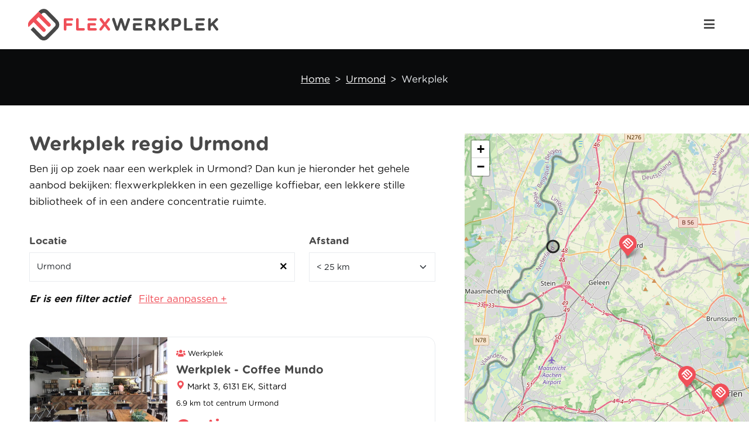

--- FILE ---
content_type: text/html; charset=UTF-8
request_url: https://flexwerkplek.nl/urmond/werkplek
body_size: 10865
content:
<!doctype html>
<html lang="nl">
<head>
    <!-- Google Tag Manager -->
    <script>(function (w, d, s, l, i) {
            w[l] = w[l] || [];
            w[l].push({
                'gtm.start':
                    new Date().getTime(), event: 'gtm.js'
            });
            var f = d.getElementsByTagName(s)[0],
                j = d.createElement(s), dl = l != 'dataLayer' ? '&l=' + l : '';
            j.async = true;
            j.src =
                'https://www.googletagmanager.com/gtm.js?id=' + i + dl;
            f.parentNode.insertBefore(j, f);
        })(window, document, 'script', 'dataLayer', 'GTM-NW4HV32');</script>
    <!-- End Google Tag Manager -->

    <script type="application/ld+json">[{"@context":"https:\/\/schema.org","@type":"WebPage","url":"https:\/\/flexwerkplek.nl\/urmond\/werkplek","name":"Werkplek huren of flexplek om te werken","datePublished":"2022-06-10T09:21:53.000000Z","dateModified":"2023-01-17T14:04:08.000000Z","description":"Flexibele werkplek huren? Vind zowel gratis flexplekken als inspirerende flex werkplekken om voordelig te huren en direct te reserveren in jouw regio.","inLanguage":"nl","isPartOf":{"@type":"WebSite","url":"https:\/\/flexwerkplek.nl","name":"Werkplek huren of flexplek om te werken","description":"Flexibele werkplek huren? Vind zowel gratis flexplekken als inspirerende flex werkplekken om voordelig te huren en direct te reserveren in jouw regio.","inLanguage":"nl","potentialAction":{"@type":"SearchAction","target":{"@type":"EntryPoint","urlTemplate":"https:\/\/flexwerkplek.nl\/zoek?locatie={location}"},"query-input":{"@type":"PropertyValueSpecification","valueRequired":true,"valueName":"location"}}},"primaryImageOfPage":{"@type":"ImageObject","url":"https:\/\/flexwerkplek.nl\/storage\/82\/conversions\/werkplek-large-large.webp","contentUrl":"https:\/\/flexwerkplek.nl\/storage\/82\/conversions\/werkplek-large-large.webp","inLanguage":"nl","height":1080,"width":1080},"breadcrumb":{"@type":"BreadcrumbList","@id":"#breadcrumb","itemListElement":[{"@type":"ListItem","position":1,"item":{"name":"Home","url":"https:\/\/flexwerkplek.nl","@id":"https:\/\/flexwerkplek.nl\/#breadcrumb"}},{"@type":"ListItem","position":2,"item":{"name":"Urmond","url":"https:\/\/flexwerkplek.nl\/urmond?locatie=urmond","@id":"https:\/\/flexwerkplek.nl\/urmond?locatie=urmond"}},{"@type":"ListItem","position":3,"item":{"name":"Werkplek","url":"https:\/\/flexwerkplek.nl\/werkplek","@id":"https:\/\/flexwerkplek.nl\/werkplek"}}]},"potentialAction":{"@type":"ReadAction","target":{"@type":"EntryPoint","urlTemplate":"https:\/\/flexwerkplek.nl"}}},{"@context":"https:\/\/schema.org","@type":"AggregateRating","ratingValue":4.25,"reviewCount":8,"bestRating":5,"itemReviewed":{"@type":"LocalBusiness","name":"flexwerkplek.nl","url":"https:\/\/flexwerkplek.nl\/urmond\/werkplek","image":"https:\/\/flexwerkplek.nl\/images\/flexwerkplek.jpg"}}]</script>

<meta charset="utf-8">
<meta name="viewport" content="width=device-width, initial-scale=1">

<!-- CSRF Token -->
<meta name="csrf-token" content="22kb0Wdc8ZfVYA0h715AXxbIG6Y3xT52aXKxXQf7">

    <title>Flexplek Urmond - Flex werkplekken huren in Urmond</title>
    <meta property="og:title" content="Flexplek Urmond - Flex werkplekken huren in Urmond">
    <meta name="twitter:title" content="Flexplek Urmond - Flex werkplekken huren in Urmond">
    <meta name="description" content="Flexibele werkplek in de omgeving van Urmond? Vind zowel gratis flexplekken als inspirerende flex werkplekken om voordelig te huren in Urmond.">
    <meta property="og:description" content="Flexibele werkplek in de omgeving van Urmond? Vind zowel gratis flexplekken als inspirerende flex werkplekken om voordelig te huren in Urmond.">
    <meta name="twitter:description" content="Flexibele werkplek in de omgeving van Urmond? Vind zowel gratis flexplekken als inspirerende flex werkplekken om voordelig te huren in Urmond.">
    <link rel="canonical" href="https://flexwerkplek.nl/urmond/werkplek">
    
<meta property="og:type" content="website">
<meta property="og:site_name" content="https://flexwerkplek.nl">
<meta property="og:url" content="https://flexwerkplek.nl/urmond/werkplek">

    <meta property="og:image" content="https://flexwerkplek.nl/images/flexwerkplek.jpg">

<meta name="twitter:site" content="https://flexwerkplek.nl">
<meta name="twitter:card" content="summary">
    <!-- Fonts -->
    <link rel="dns-prefetch" href="//fonts.gstatic.com">

    <!-- Styles -->
    <link href="/css/app.css?id=7ddcac30b3075e7a4f9d95b48fda16da" rel="stylesheet">

    <link rel="apple-touch-icon" sizes="180x180" href="/images/favicon/apple-touch-icon.png">
<link rel="icon" type="image/png" sizes="32x32" href="/images/favicon/favicon-32x32.png">
<link rel="icon" type="image/png" sizes="16x16" href="/images/favicon/favicon-16x16.png">
<link rel="manifest" href="/images/favicon/site.webmanifest">
<link rel="mask-icon" href="/images/favicon/safari-pinned-tab.svg" color="#5bbad5">
<link rel="shortcut icon" href="/images/favicon/favicon.ico">
<meta name="msapplication-TileColor" content="#ffffff">
<meta name="msapplication-config" content="/images/favicon/browserconfig.xml">
<meta name="theme-color" content="#ffffff">    
    
    <!-- Livewire Styles -->
<style >
    [wire\:loading], [wire\:loading\.delay], [wire\:loading\.inline-block], [wire\:loading\.inline], [wire\:loading\.block], [wire\:loading\.flex], [wire\:loading\.table], [wire\:loading\.grid], [wire\:loading\.inline-flex] {
        display: none;
    }

    [wire\:loading\.delay\.shortest], [wire\:loading\.delay\.shorter], [wire\:loading\.delay\.short], [wire\:loading\.delay\.long], [wire\:loading\.delay\.longer], [wire\:loading\.delay\.longest] {
        display:none;
    }

    [wire\:offline] {
        display: none;
    }

    [wire\:dirty]:not(textarea):not(input):not(select) {
        display: none;
    }

    input:-webkit-autofill, select:-webkit-autofill, textarea:-webkit-autofill {
        animation-duration: 50000s;
        animation-name: livewireautofill;
    }

    @keyframes livewireautofill { from {} }
</style>
    

    <!-- Google reCAPTCHA v3 -->
    <script src="https://www.google.com/recaptcha/api.js?render=6LcxXgwsAAAAAEyzgpy8gf0q_EUnavcgKWUX8NRZ="></script>
</head>
<body>
<!-- Google Tag Manager (noscript) -->
<noscript>
    <iframe src="https://www.googletagmanager.com/ns.html?id=GTM-NW4HV32"
            height="0" width="0" style="display:none;visibility:hidden"></iframe>
</noscript>
<!-- End Google Tag Manager (noscript) -->
<header class="d-flex align-items-center">
    <div class="container-fluid px-md-5">
    <nav class="d-flex align-items-center">
        <a class="logo-holder" title="" href="/">
            <img src="https://flexwerkplek.nl/storage/67/flexwerkplek-logo.svg" alt="Flexwerkplek.nl">
        </a>

        <div id="menu-group" class=" justify-content-evenly">
            <ul id="main-menu" class="d-flex">
                <li>
                    <button id="close-menu" class="toggle-button" data-toggle="menu-group" data-toggle_type="fade">
                        <i class="bi bi-x"></i>
                    </button>
                </li>
                                    <li class=" mb-3 mb-md-0 d-none d-md-block">
                        <a href="https://flexwerkplek.nl/adverteren" class="btn btn-primary text-white" id="report-location">Aanmelden
                            locatie</a>
                    </li>
                                                    <li >
                        <a href="https://flexwerkplek.nl"
                           title="Home">Home</a>
                    </li>
                                    <li >
                        <a href="https://flexwerkplek.nl/steden"
                           title="Steden">Steden</a>
                    </li>
                                    <li >
                        <a href="https://flexwerkplek.nl/blog"
                           title="Blog">Blog</a>
                    </li>
                                    <li >
                        <a href="https://flexwerkplek.nl/contact"
                           title="Contact">Contact</a>
                    </li>
                
                                    <li class=" mb-3 mb-md-0 d-block d-md-none">
                        <a href="https://flexwerkplek.nl/adverteren" class="btn btn-primary text-white" id="report-location">Aanmelden
                            locatie</a>
                    </li>
                
                                    <li>
                        <a href="https://flexwerkplek.nl/login" class="btn btn-transparent">Inloggen</a>
                    </li>
                
            </ul>

                            <form action="https://flexwerkplek.nl/zoek"
                      class="menu-search d-flex align-items-center">
                    <div wire:id="qbLWrxEfOZvj5Hva3k0W" wire:initial-data="{&quot;fingerprint&quot;:{&quot;id&quot;:&quot;qbLWrxEfOZvj5Hva3k0W&quot;,&quot;name&quot;:&quot;location-search&quot;,&quot;locale&quot;:&quot;nl&quot;,&quot;path&quot;:&quot;urmond\/werkplek&quot;,&quot;method&quot;:&quot;GET&quot;,&quot;v&quot;:&quot;acj&quot;},&quot;effects&quot;:{&quot;listeners&quot;:[]},&quot;serverMemo&quot;:{&quot;children&quot;:[],&quot;errors&quot;:[],&quot;htmlHash&quot;:&quot;dacad8e5&quot;,&quot;data&quot;:{&quot;searchLocation&quot;:&quot;&quot;,&quot;locationOptions&quot;:null,&quot;hiddenFieldName&quot;:&quot;locatie&quot;,&quot;hiddenFieldValue&quot;:&quot;amsterdam&quot;},&quot;dataMeta&quot;:[],&quot;checksum&quot;:&quot;5d48c6b0b41326266924787113d8e3900c796b597ebe66745a68a66216e7bcea&quot;}}" class="form-group">
    <div wire:loading.flex>
        <div class="loader" wire:loading.flex>
            <div class="spinner-border text-light" role="status"></div>
        </div>
    </div>
    <div class="dynamic-search">
        <div x-data="{isTyped: false}">
            <div class="input-holder">
                <div class="input-group">
                    <span class="input-group-text">
                        <i class="fas fa-map-marker-alt"></i>
                    </span>

                    <input
                            type="text"
                            class="form-control"
                            id="city"
                            placeholder="Plaats of postcode"
                            autocomplete="off"
                            value=""
                            x-on:input="isTyped = ($event.target.value != '')"
                            wire:input.debounce.300ms="searchLocation($event.target.value)">
                </div>
            </div>

                    </div>
    </div>

    <input name="locatie" type="hidden" value="amsterdam">
</div>
<!-- Livewire Component wire-end:qbLWrxEfOZvj5Hva3k0W -->
                    
                    
                    
                    
                    

                    
                    
                    
                    
                    
                    
                    
                    
                    

                    
                    
                    
                    
                    

                    
                    
                    
                    
                    
                    
                    
                    

                    <div class="form-group">
                        <button type="submit" class="btn btn-primary">
                            <i class="far fa-search"></i>
                        </button>
                    </div>
                </form>
                    </div>

        <div class="options d-flex justify-content-end align-items-center">
            
            <a href="https://flexwerkplek.nl/zoek" class="d-block d-xl-none">
                <i class="far fa-search"></i>
            </a>

            <button class="menu-toggle d-flex d-xxl-none justify-content-center align-items-center toggle-button"
                    data-toggle="menu-group" data-toggle_type="fade">
                <i aria-hidden="true" class="fas fa-bars"></i>
            </button>
        </div>
    </nav>
</div>
</header>

<main>
    <div class="cart-alerts"></div>
        <header id="page-title" class="position-relative "
        >


    <div class="container-fluid position-relative">
        <div class="row">
            <div class="col-12 text-center">
                <h1 class="text-white"></h1>

                <div class="d-flex justify-content-center text-white">
                    <nav style="--bs-breadcrumb-divider: '>';" aria-label="breadcrumb" id="">
                <ol class="breadcrumb"><li class="breadcrumb-item">
                        <a class="crumb-link" href="/">Home</a>
                    </li><li class="breadcrumb-item">
                        <a class="crumb-link" href="https://flexwerkplek.nl/urmond?locatie=urmond">Urmond</a>
                    </li><li class="breadcrumb-item active" aria-current="page">Werkplek</li></ol>
            </nav>
                </div>
            </div>
        </div>
    </div>
</header>
    <div id="workplaces" class="py-5">
        <div wire:id="8d6hnxS95AyaZegb5JKJ" wire:initial-data="{&quot;fingerprint&quot;:{&quot;id&quot;:&quot;8d6hnxS95AyaZegb5JKJ&quot;,&quot;name&quot;:&quot;search-workplaces&quot;,&quot;locale&quot;:&quot;nl&quot;,&quot;path&quot;:&quot;urmond\/werkplek&quot;,&quot;method&quot;:&quot;GET&quot;,&quot;v&quot;:&quot;acj&quot;},&quot;effects&quot;:{&quot;emits&quot;:[{&quot;event&quot;:&quot;updateMarkers&quot;,&quot;params&quot;:[[{&quot;lat&quot;:&quot;50.9975521312365&quot;,&quot;lon&quot;:&quot;5.870647430419923&quot;,&quot;text&quot;:&quot;&lt;span&gt;Gratis&lt;\/span&gt;&quot;,&quot;popup&quot;:&quot;&lt;div class=\&quot;workplace-marker-popup\&quot;&gt;\n    &lt;div class=\&quot;image-holder\&quot;&gt;\n                    &lt;img src=\&quot;https:\/\/flexwerkplek.nl\/storage\/3223\/conversions\/coffee-mundo-werkplek-medium.webp\&quot; alt=\&quot;Afbeelding van Coffee Mundo\&quot;&gt;\n        \n            &lt;\/div&gt;\n\n    &lt;div class=\&quot;info\&quot;&gt;\n        &lt;div class=\&quot;title\&quot;&gt;Coffee Mundo&lt;\/div&gt;\n        &lt;div class=\&quot;location\&quot;&gt;\n            &lt;i class=\&quot;bi bi-geo-alt-fill\&quot;&gt;&lt;\/i&gt;\n            Markt 3, 6131 EK, Sittard\n        &lt;\/div&gt;\n        &lt;div class=\&quot;price\&quot;&gt;\n            &lt;span&gt;Gratis&lt;\/span&gt;\n        &lt;\/div&gt;\n    &lt;\/div&gt;\n&lt;\/div&gt;&quot;,&quot;id&quot;:179},{&quot;lat&quot;:&quot;50.90043462359957&quot;,&quot;lon&quot;:&quot;5.9403419494628915&quot;,&quot;text&quot;:&quot;&lt;span&gt;Gratis&lt;\/span&gt;&quot;,&quot;popup&quot;:&quot;&lt;div class=\&quot;workplace-marker-popup\&quot;&gt;\n    &lt;div class=\&quot;image-holder\&quot;&gt;\n                    &lt;img src=\&quot;https:\/\/flexwerkplek.nl\/storage\/3238\/conversions\/coffee-&amp;amp;-more-medium.webp\&quot; alt=\&quot;Afbeelding van Coffee &amp;amp; more\&quot;&gt;\n        \n            &lt;\/div&gt;\n\n    &lt;div class=\&quot;info\&quot;&gt;\n        &lt;div class=\&quot;title\&quot;&gt;Coffee &amp;amp; more&lt;\/div&gt;\n        &lt;div class=\&quot;location\&quot;&gt;\n            &lt;i class=\&quot;bi bi-geo-alt-fill\&quot;&gt;&lt;\/i&gt;\n            In de Cramer 160, 6412 PM, Heerlen\n        &lt;\/div&gt;\n        &lt;div class=\&quot;price\&quot;&gt;\n            &lt;span&gt;Gratis&lt;\/span&gt;\n        &lt;\/div&gt;\n    &lt;\/div&gt;\n&lt;\/div&gt;&quot;,&quot;id&quot;:183},{&quot;lat&quot;:&quot;50.85125788209827&quot;,&quot;lon&quot;:&quot;5.692462921142578&quot;,&quot;text&quot;:&quot;&lt;span&gt;Gratis&lt;\/span&gt;&quot;,&quot;popup&quot;:&quot;&lt;div class=\&quot;workplace-marker-popup\&quot;&gt;\n    &lt;div class=\&quot;image-holder\&quot;&gt;\n                    &lt;img src=\&quot;https:\/\/flexwerkplek.nl\/storage\/3174\/conversions\/food-mickey-brown-medium.webp\&quot; alt=\&quot;Afbeelding van Mickey Brown&amp;#039;s Coffee\&quot;&gt;\n        \n            &lt;\/div&gt;\n\n    &lt;div class=\&quot;info\&quot;&gt;\n        &lt;div class=\&quot;title\&quot;&gt;Mickey Brown&amp;#039;s Coffee&lt;\/div&gt;\n        &lt;div class=\&quot;location\&quot;&gt;\n            &lt;i class=\&quot;bi bi-geo-alt-fill\&quot;&gt;&lt;\/i&gt;\n            Hoenderstraat 32, 6211 EM, Maastricht\n        &lt;\/div&gt;\n        &lt;div class=\&quot;price\&quot;&gt;\n            &lt;span&gt;Gratis&lt;\/span&gt;\n        &lt;\/div&gt;\n    &lt;\/div&gt;\n&lt;\/div&gt;&quot;,&quot;id&quot;:164},{&quot;lat&quot;:&quot;50.88765799437802&quot;,&quot;lon&quot;:&quot;5.979137420654297&quot;,&quot;text&quot;:&quot;&lt;span&gt;Gratis&lt;\/span&gt;&quot;,&quot;popup&quot;:&quot;&lt;div class=\&quot;workplace-marker-popup\&quot;&gt;\n    &lt;div class=\&quot;image-holder\&quot;&gt;\n                    &lt;img src=\&quot;https:\/\/flexwerkplek.nl\/storage\/3235\/conversions\/bagels-&amp;amp;-beans-heerlen-medium.webp\&quot; alt=\&quot;Afbeelding van Bagels &amp;amp; Beans Heerlen\&quot;&gt;\n        \n            &lt;\/div&gt;\n\n    &lt;div class=\&quot;info\&quot;&gt;\n        &lt;div class=\&quot;title\&quot;&gt;Bagels &amp;amp; Beans Heerlen&lt;\/div&gt;\n        &lt;div class=\&quot;location\&quot;&gt;\n            &lt;i class=\&quot;bi bi-geo-alt-fill\&quot;&gt;&lt;\/i&gt;\n            Bongerd 18, 6411 JM, Heerlen\n        &lt;\/div&gt;\n        &lt;div class=\&quot;price\&quot;&gt;\n            &lt;span&gt;Gratis&lt;\/span&gt;\n        &lt;\/div&gt;\n    &lt;\/div&gt;\n&lt;\/div&gt;&quot;,&quot;id&quot;:182}],&quot;50.996300368098&quot;,&quot;5.7726168711656&quot;]}],&quot;dispatches&quot;:[{&quot;event&quot;:&quot;contentChanged&quot;,&quot;data&quot;:{&quot;minPrice&quot;:0,&quot;maxPrice&quot;:100,&quot;free&quot;:false}}],&quot;listeners&quot;:[&quot;setPrice&quot;],&quot;path&quot;:&quot;https:\/\/flexwerkplek.nl\/urmond\/werkplek?locatie=urmond&amp;type=werkplek&quot;},&quot;serverMemo&quot;:{&quot;children&quot;:[],&quot;errors&quot;:[],&quot;htmlHash&quot;:&quot;b368ee0e&quot;,&quot;data&quot;:{&quot;authUser&quot;:null,&quot;city&quot;:[],&quot;province&quot;:null,&quot;locationQuery&quot;:&quot;urmond&quot;,&quot;provinceSlug&quot;:null,&quot;baseUrl&quot;:null,&quot;selectedDate&quot;:null,&quot;capacity&quot;:1,&quot;distance&quot;:25,&quot;sort&quot;:&quot;distance-asc&quot;,&quot;selectedServices&quot;:[],&quot;markers&quot;:[{&quot;lat&quot;:&quot;50.9975521312365&quot;,&quot;lon&quot;:&quot;5.870647430419923&quot;,&quot;text&quot;:&quot;&lt;span&gt;Gratis&lt;\/span&gt;&quot;,&quot;popup&quot;:&quot;&lt;div class=\&quot;workplace-marker-popup\&quot;&gt;\n    &lt;div class=\&quot;image-holder\&quot;&gt;\n                    &lt;img src=\&quot;https:\/\/flexwerkplek.nl\/storage\/3223\/conversions\/coffee-mundo-werkplek-medium.webp\&quot; alt=\&quot;Afbeelding van Coffee Mundo\&quot;&gt;\n        \n            &lt;\/div&gt;\n\n    &lt;div class=\&quot;info\&quot;&gt;\n        &lt;div class=\&quot;title\&quot;&gt;Coffee Mundo&lt;\/div&gt;\n        &lt;div class=\&quot;location\&quot;&gt;\n            &lt;i class=\&quot;bi bi-geo-alt-fill\&quot;&gt;&lt;\/i&gt;\n            Markt 3, 6131 EK, Sittard\n        &lt;\/div&gt;\n        &lt;div class=\&quot;price\&quot;&gt;\n            &lt;span&gt;Gratis&lt;\/span&gt;\n        &lt;\/div&gt;\n    &lt;\/div&gt;\n&lt;\/div&gt;&quot;,&quot;id&quot;:179},{&quot;lat&quot;:&quot;50.90043462359957&quot;,&quot;lon&quot;:&quot;5.9403419494628915&quot;,&quot;text&quot;:&quot;&lt;span&gt;Gratis&lt;\/span&gt;&quot;,&quot;popup&quot;:&quot;&lt;div class=\&quot;workplace-marker-popup\&quot;&gt;\n    &lt;div class=\&quot;image-holder\&quot;&gt;\n                    &lt;img src=\&quot;https:\/\/flexwerkplek.nl\/storage\/3238\/conversions\/coffee-&amp;amp;-more-medium.webp\&quot; alt=\&quot;Afbeelding van Coffee &amp;amp; more\&quot;&gt;\n        \n            &lt;\/div&gt;\n\n    &lt;div class=\&quot;info\&quot;&gt;\n        &lt;div class=\&quot;title\&quot;&gt;Coffee &amp;amp; more&lt;\/div&gt;\n        &lt;div class=\&quot;location\&quot;&gt;\n            &lt;i class=\&quot;bi bi-geo-alt-fill\&quot;&gt;&lt;\/i&gt;\n            In de Cramer 160, 6412 PM, Heerlen\n        &lt;\/div&gt;\n        &lt;div class=\&quot;price\&quot;&gt;\n            &lt;span&gt;Gratis&lt;\/span&gt;\n        &lt;\/div&gt;\n    &lt;\/div&gt;\n&lt;\/div&gt;&quot;,&quot;id&quot;:183},{&quot;lat&quot;:&quot;50.85125788209827&quot;,&quot;lon&quot;:&quot;5.692462921142578&quot;,&quot;text&quot;:&quot;&lt;span&gt;Gratis&lt;\/span&gt;&quot;,&quot;popup&quot;:&quot;&lt;div class=\&quot;workplace-marker-popup\&quot;&gt;\n    &lt;div class=\&quot;image-holder\&quot;&gt;\n                    &lt;img src=\&quot;https:\/\/flexwerkplek.nl\/storage\/3174\/conversions\/food-mickey-brown-medium.webp\&quot; alt=\&quot;Afbeelding van Mickey Brown&amp;#039;s Coffee\&quot;&gt;\n        \n            &lt;\/div&gt;\n\n    &lt;div class=\&quot;info\&quot;&gt;\n        &lt;div class=\&quot;title\&quot;&gt;Mickey Brown&amp;#039;s Coffee&lt;\/div&gt;\n        &lt;div class=\&quot;location\&quot;&gt;\n            &lt;i class=\&quot;bi bi-geo-alt-fill\&quot;&gt;&lt;\/i&gt;\n            Hoenderstraat 32, 6211 EM, Maastricht\n        &lt;\/div&gt;\n        &lt;div class=\&quot;price\&quot;&gt;\n            &lt;span&gt;Gratis&lt;\/span&gt;\n        &lt;\/div&gt;\n    &lt;\/div&gt;\n&lt;\/div&gt;&quot;,&quot;id&quot;:164},{&quot;lat&quot;:&quot;50.88765799437802&quot;,&quot;lon&quot;:&quot;5.979137420654297&quot;,&quot;text&quot;:&quot;&lt;span&gt;Gratis&lt;\/span&gt;&quot;,&quot;popup&quot;:&quot;&lt;div class=\&quot;workplace-marker-popup\&quot;&gt;\n    &lt;div class=\&quot;image-holder\&quot;&gt;\n                    &lt;img src=\&quot;https:\/\/flexwerkplek.nl\/storage\/3235\/conversions\/bagels-&amp;amp;-beans-heerlen-medium.webp\&quot; alt=\&quot;Afbeelding van Bagels &amp;amp; Beans Heerlen\&quot;&gt;\n        \n            &lt;\/div&gt;\n\n    &lt;div class=\&quot;info\&quot;&gt;\n        &lt;div class=\&quot;title\&quot;&gt;Bagels &amp;amp; Beans Heerlen&lt;\/div&gt;\n        &lt;div class=\&quot;location\&quot;&gt;\n            &lt;i class=\&quot;bi bi-geo-alt-fill\&quot;&gt;&lt;\/i&gt;\n            Bongerd 18, 6411 JM, Heerlen\n        &lt;\/div&gt;\n        &lt;div class=\&quot;price\&quot;&gt;\n            &lt;span&gt;Gratis&lt;\/span&gt;\n        &lt;\/div&gt;\n    &lt;\/div&gt;\n&lt;\/div&gt;&quot;,&quot;id&quot;:182}],&quot;deskType&quot;:[],&quot;deskTypeName&quot;:&quot;werkplek&quot;,&quot;minPrice&quot;:0,&quot;maxPrice&quot;:100,&quot;free&quot;:false,&quot;favouritesOnly&quot;:false,&quot;currentUrl&quot;:&quot;https:\/\/flexwerkplek.nl\/urmond\/werkplek&quot;,&quot;searchLocation&quot;:&quot;Urmond&quot;,&quot;locationOptions&quot;:null,&quot;location&quot;:null,&quot;locationId&quot;:null,&quot;latitude&quot;:&quot;50.996300368098&quot;,&quot;longitude&quot;:&quot;5.7726168711656&quot;,&quot;locationName&quot;:null,&quot;distanceOptions&quot;:{&quot;10&quot;:&quot;&lt; 10 km&quot;,&quot;25&quot;:&quot;&lt; 25 km&quot;,&quot;50&quot;:&quot;&lt; 50 km&quot;,&quot;75&quot;:&quot;&lt; 75 km&quot;,&quot;100&quot;:&quot;&lt; 100 km&quot;,&quot;150&quot;:&quot;&lt; 150 km&quot;,&quot;300&quot;:&quot;&lt; 300 km&quot;},&quot;page&quot;:1,&quot;paginators&quot;:{&quot;page&quot;:1}},&quot;dataMeta&quot;:{&quot;models&quot;:{&quot;city&quot;:{&quot;class&quot;:&quot;App\\Models\\City&quot;,&quot;id&quot;:2037,&quot;relations&quot;:[&quot;workplaces&quot;,&quot;province&quot;,&quot;media&quot;],&quot;connection&quot;:&quot;mysql&quot;,&quot;collectionClass&quot;:null},&quot;deskType&quot;:{&quot;class&quot;:&quot;App\\Models\\WorkplaceType&quot;,&quot;id&quot;:1,&quot;relations&quot;:[],&quot;connection&quot;:&quot;mysql&quot;,&quot;collectionClass&quot;:null}}},&quot;checksum&quot;:&quot;067ccc614ae742c1b8432b838a30992ae7533dbc93d0bbab03b73d3052c4ed01&quot;}}" class="search-workplaces">
    <div class="loader" wire:loading.flex>
        <div class="spinner-border text-light" role="status"></div>
    </div>

            <div class="mb-4">
                            <h1>Werkplek regio Urmond</h1>
                <p>Ben jij op zoek naar een werkplek in Urmond? Dan kun je hieronder het gehele aanbod bekijken: flexwerkplekken in een gezellige koffiebar, een lekkere stille bibliotheek of in een andere concentratie ruimte.</p>
                    </div>

        
        
                    
                    
                    
                        
    <div class="filters">
        <div class="row">
            <div class="col-sm-8 mb-3">
                <div class="dynamic-search">
                    <label for="city">Locatie</label>

                    <div x-data="{isTyped: false}">
                        <div class="input-holder">
                            <input
                                type="text"
                                class="form-control"
                                id="city"
                                placeholder="Plaats, straatnaam of postcode"
                                autocomplete="off"
                                value="Urmond"
                                x-on:input="isTyped = ($event.target.value != '')"
                                wire:input.debounce.500ms="searchLocation($event.target.value)"
                            >
                                                            <button wire:model="city" wire:click="selectLocation(0)" data-bs-toggle="tooltip"
                                        title="Filter resetten">
                                    <i class="far fa-times"></i>
                                </button>
                                                    </div>

                                            </div>
                </div>

                
            </div>
                            <div class="col-sm-4 mb-3">
                    <label for="distance">Afstand</label>
                    <select wire:model="distance" name="distance" id="distance" class="form-select">
                                                    <option value="10"
                                    >&lt; 10 km</option>
                                                    <option value="25"
                                     selected >&lt; 25 km</option>
                                                    <option value="50"
                                    >&lt; 50 km</option>
                                                    <option value="75"
                                    >&lt; 75 km</option>
                                                    <option value="100"
                                    >&lt; 100 km</option>
                                                    <option value="150"
                                    >&lt; 150 km</option>
                                                    <option value="300"
                                    >&lt; 300 km</option>
                                            </select>
                </div>
                    </div>

                    <strong><em>Er is een filter actief &nbsp; </em></strong>
            <button type="button" class="more-filters-button" data-bs-toggle="modal" data-bs-target="#filtersModal">
                Filter aanpassen +
            </button>
        
        <div wire:ignore.self class="modal fade" id="filtersModal" tabindex="-1"
             aria-labelledby="filterModalLabel"
             aria-hidden="true">
            <div class="modal-dialog modal-xl">
                <div class="modal-content">
                    <div class="modal-header">
                        <h5 class="modal-title" id="filterModalLabel">Uitgebreide filteropties</h5>
                        <button type="button" class="btn-close" data-bs-dismiss="modal"
                                aria-label="Close"></button>
                    </div>
                    <div class="modal-body">
                        <div class="row">
                            <div class="col-md-4 mb-3">
                                <label for="deskType">Type desk</label>
                                <select wire:change="selectDeskType($event.target.value)" name="deskType"
                                        id="deskType"
                                        class="form-select">
                                                                                                                        <option value="0">Selecteer een type</option>
                                                                                <option value="prive-kantoor"
                                                >Privé kantoor</option>
                                                                                                                    <option value="vergaderruimte"
                                                >Vergaderruimte</option>
                                                                                                                    <option value="werkplek"
                                                 selected >Werkplek</option>
                                                                    </select>
                            </div>
                            <div class="col-md-4 mb-3">
                                <label for="capacity">Aantal personen</label>
                                <input wire:model="capacity" type="number" name="capacity" id="capacity"
                                       class="form-control" min="1" max="999">
                            </div>
                            <div class="col-md-4 mb-3">
                                <label for="date">Wanneer?</label>

                                <input wire:ignore wire:model="selectedDate" type="text" class="form-control datepicker"
                                       id="date"
                                       value=""
                                       onchange="this.dispatchEvent(new InputEvent('input'))">
                            </div>
                            <div class="col-md-4 mb-3">
                                <label for="sort">Sorteren op</label>
                                <select wire:model="sort" name="sort" id="sort" class="form-select">
                                    
                                    
                                    
                                    
                                                                            <option value="distance-asc">Afstand Laag - Hoog</option>
                                        <option value="distance-desc">Afstand Hoog - Laag</option>
                                                                        
                                </select>
                            </div>
                            <div class="col-md-4 mb-3">
                                <div class="item price">
                                    <label for="price" class="mb-3">
                                        Prijs per uur:&nbsp;
                                        <span id="min-price-val">€0</span>
                                        <span>-</span>
                                        <span id="max-price-val">€100</span>
                                    </label>

                                    <div id="price-slider"></div>

                                    <div class="free-checkbox-holder">
                                        <input type="checkbox" wire:model="free" name="free"
                                               id="free">
                                        <label for="free" class="ps-2">Gratis *</label>
                                    </div>
                                </div>
                            </div>

                            <div class="col-md-4 mb-3">
                                <div class="item">
                                    <label for="favourites_only">Alleen favorieten</label>
                                    <input type="checkbox" wire:model="favouritesOnly" name="favourites_only"
                                           id="favourites_only">
                                </div>
                            </div>
                            <div class="col-md-4 mb-3">
                                <div class="item">
                                    <label for="favourites_only">Locatienaam</label>
                                    <input type="text" wire:model="locationName" name="locationName"
                                           id="location-name" class="form-control">
                                </div>
                            </div>

                            <div class="col-12">
                                <label>Voorzieningen</label>
                                <div class="services">
                                                                            <div class="item">
                                            <input type="checkbox" wire:model="selectedServices.28"
                                                   name="service-1 gratis koffie of thee"
                                                   id="service-1 gratis koffie of thee">
                                            <label for="service-1 gratis koffie of thee"
                                                   class="ps-2">1 gratis koffie of thee</label>
                                        </div>
                                                                            <div class="item">
                                            <input type="checkbox" wire:model="selectedServices.14"
                                                   name="service-24/7 toegang"
                                                   id="service-24/7 toegang">
                                            <label for="service-24/7 toegang"
                                                   class="ps-2">24/7 toegang</label>
                                        </div>
                                                                            <div class="item">
                                            <input type="checkbox" wire:model="selectedServices.63"
                                                   name="service-Afsluitbare kast"
                                                   id="service-Afsluitbare kast">
                                            <label for="service-Afsluitbare kast"
                                                   class="ps-2">Afsluitbare kast</label>
                                        </div>
                                                                            <div class="item">
                                            <input type="checkbox" wire:model="selectedServices.51"
                                                   name="service-Airconditioning"
                                                   id="service-Airconditioning">
                                            <label for="service-Airconditioning"
                                                   class="ps-2">Airconditioning</label>
                                        </div>
                                                                            <div class="item">
                                            <input type="checkbox" wire:model="selectedServices.3"
                                                   name="service-Beamer"
                                                   id="service-Beamer">
                                            <label for="service-Beamer"
                                                   class="ps-2">Beamer</label>
                                        </div>
                                                                            <div class="item">
                                            <input type="checkbox" wire:model="selectedServices.71"
                                                   name="service-Beeldscherm(en)"
                                                   id="service-Beeldscherm(en)">
                                            <label for="service-Beeldscherm(en)"
                                                   class="ps-2">Beeldscherm(en)</label>
                                        </div>
                                                                            <div class="item">
                                            <input type="checkbox" wire:model="selectedServices.10"
                                                   name="service-Bemande receptie"
                                                   id="service-Bemande receptie">
                                            <label for="service-Bemande receptie"
                                                   class="ps-2">Bemande receptie</label>
                                        </div>
                                                                            <div class="item">
                                            <input type="checkbox" wire:model="selectedServices.53"
                                                   name="service-Borrel"
                                                   id="service-Borrel">
                                            <label for="service-Borrel"
                                                   class="ps-2">Borrel</label>
                                        </div>
                                                                            <div class="item">
                                            <input type="checkbox" wire:model="selectedServices.56"
                                                   name="service-Borrel"
                                                   id="service-Borrel">
                                            <label for="service-Borrel"
                                                   class="ps-2">Borrel</label>
                                        </div>
                                                                            <div class="item">
                                            <input type="checkbox" wire:model="selectedServices.65"
                                                   name="service-Brasserie"
                                                   id="service-Brasserie">
                                            <label for="service-Brasserie"
                                                   class="ps-2">Brasserie</label>
                                        </div>
                                                                            <div class="item">
                                            <input type="checkbox" wire:model="selectedServices.76"
                                                   name="service-Buitenruimte met picknicktafels"
                                                   id="service-Buitenruimte met picknicktafels">
                                            <label for="service-Buitenruimte met picknicktafels"
                                                   class="ps-2">Buitenruimte met picknicktafels</label>
                                        </div>
                                                                            <div class="item">
                                            <input type="checkbox" wire:model="selectedServices.69"
                                                   name="service-Café"
                                                   id="service-Café">
                                            <label for="service-Café"
                                                   class="ps-2">Café</label>
                                        </div>
                                                                            <div class="item">
                                            <input type="checkbox" wire:model="selectedServices.6"
                                                   name="service-Catering"
                                                   id="service-Catering">
                                            <label for="service-Catering"
                                                   class="ps-2">Catering</label>
                                        </div>
                                                                            <div class="item">
                                            <input type="checkbox" wire:model="selectedServices.22"
                                                   name="service-Conferentie-set"
                                                   id="service-Conferentie-set">
                                            <label for="service-Conferentie-set"
                                                   class="ps-2">Conferentie-set</label>
                                        </div>
                                                                            <div class="item">
                                            <input type="checkbox" wire:model="selectedServices.34"
                                                   name="service-Eigen bureau"
                                                   id="service-Eigen bureau">
                                            <label for="service-Eigen bureau"
                                                   class="ps-2">Eigen bureau</label>
                                        </div>
                                                                            <div class="item">
                                            <input type="checkbox" wire:model="selectedServices.24"
                                                   name="service-Eigen keuken"
                                                   id="service-Eigen keuken">
                                            <label for="service-Eigen keuken"
                                                   class="ps-2">Eigen keuken</label>
                                        </div>
                                                                            <div class="item">
                                            <input type="checkbox" wire:model="selectedServices.58"
                                                   name="service-Eigen sleutel"
                                                   id="service-Eigen sleutel">
                                            <label for="service-Eigen sleutel"
                                                   class="ps-2">Eigen sleutel</label>
                                        </div>
                                                                            <div class="item">
                                            <input type="checkbox" wire:model="selectedServices.9"
                                                   name="service-Ethernet"
                                                   id="service-Ethernet">
                                            <label for="service-Ethernet"
                                                   class="ps-2">Ethernet</label>
                                        </div>
                                                                            <div class="item">
                                            <input type="checkbox" wire:model="selectedServices.45"
                                                   name="service-Extra beeldscherm"
                                                   id="service-Extra beeldscherm">
                                            <label for="service-Extra beeldscherm"
                                                   class="ps-2">Extra beeldscherm</label>
                                        </div>
                                                                            <div class="item">
                                            <input type="checkbox" wire:model="selectedServices.30"
                                                   name="service-Extra scherm"
                                                   id="service-Extra scherm">
                                            <label for="service-Extra scherm"
                                                   class="ps-2">Extra scherm</label>
                                        </div>
                                                                            <div class="item">
                                            <input type="checkbox" wire:model="selectedServices.23"
                                                   name="service-Flipover"
                                                   id="service-Flipover">
                                            <label for="service-Flipover"
                                                   class="ps-2">Flipover</label>
                                        </div>
                                                                            <div class="item">
                                            <input type="checkbox" wire:model="selectedServices.27"
                                                   name="service-Fruit"
                                                   id="service-Fruit">
                                            <label for="service-Fruit"
                                                   class="ps-2">Fruit</label>
                                        </div>
                                                                            <div class="item">
                                            <input type="checkbox" wire:model="selectedServices.73"
                                                   name="service-Fruit &amp; koekje inbegrepen"
                                                   id="service-Fruit &amp; koekje inbegrepen">
                                            <label for="service-Fruit &amp; koekje inbegrepen"
                                                   class="ps-2">Fruit &amp; koekje inbegrepen</label>
                                        </div>
                                                                            <div class="item">
                                            <input type="checkbox" wire:model="selectedServices.61"
                                                   name="service-Gastvrouw aanwezig"
                                                   id="service-Gastvrouw aanwezig">
                                            <label for="service-Gastvrouw aanwezig"
                                                   class="ps-2">Gastvrouw aanwezig</label>
                                        </div>
                                                                            <div class="item">
                                            <input type="checkbox" wire:model="selectedServices.75"
                                                   name="service-Geventileerde call-booth"
                                                   id="service-Geventileerde call-booth">
                                            <label for="service-Geventileerde call-booth"
                                                   class="ps-2">Geventileerde call-booth</label>
                                        </div>
                                                                            <div class="item">
                                            <input type="checkbox" wire:model="selectedServices.47"
                                                   name="service-Glasvezel internet"
                                                   id="service-Glasvezel internet">
                                            <label for="service-Glasvezel internet"
                                                   class="ps-2">Glasvezel internet</label>
                                        </div>
                                                                            <div class="item">
                                            <input type="checkbox" wire:model="selectedServices.48"
                                                   name="service-Gratis koffie/thee/limonade"
                                                   id="service-Gratis koffie/thee/limonade">
                                            <label for="service-Gratis koffie/thee/limonade"
                                                   class="ps-2">Gratis koffie/thee/limonade</label>
                                        </div>
                                                                            <div class="item">
                                            <input type="checkbox" wire:model="selectedServices.59"
                                                   name="service-Gratis netwerkborrels"
                                                   id="service-Gratis netwerkborrels">
                                            <label for="service-Gratis netwerkborrels"
                                                   class="ps-2">Gratis netwerkborrels</label>
                                        </div>
                                                                            <div class="item">
                                            <input type="checkbox" wire:model="selectedServices.15"
                                                   name="service-Gratis parkeerplaats"
                                                   id="service-Gratis parkeerplaats">
                                            <label for="service-Gratis parkeerplaats"
                                                   class="ps-2">Gratis parkeerplaats</label>
                                        </div>
                                                                            <div class="item">
                                            <input type="checkbox" wire:model="selectedServices.62"
                                                   name="service-Gratis parkeren"
                                                   id="service-Gratis parkeren">
                                            <label for="service-Gratis parkeren"
                                                   class="ps-2">Gratis parkeren</label>
                                        </div>
                                                                            <div class="item">
                                            <input type="checkbox" wire:model="selectedServices.7"
                                                   name="service-Huisdieren toegestaan"
                                                   id="service-Huisdieren toegestaan">
                                            <label for="service-Huisdieren toegestaan"
                                                   class="ps-2">Huisdieren toegestaan</label>
                                        </div>
                                                                            <div class="item">
                                            <input type="checkbox" wire:model="selectedServices.19"
                                                   name="service-Invalidentoilet"
                                                   id="service-Invalidentoilet">
                                            <label for="service-Invalidentoilet"
                                                   class="ps-2">Invalidentoilet</label>
                                        </div>
                                                                            <div class="item">
                                            <input type="checkbox" wire:model="selectedServices.72"
                                                   name="service-Keuken"
                                                   id="service-Keuken">
                                            <label for="service-Keuken"
                                                   class="ps-2">Keuken</label>
                                        </div>
                                                                            <div class="item">
                                            <input type="checkbox" wire:model="selectedServices.46"
                                                   name="service-Koelkast"
                                                   id="service-Koelkast">
                                            <label for="service-Koelkast"
                                                   class="ps-2">Koelkast</label>
                                        </div>
                                                                            <div class="item">
                                            <input type="checkbox" wire:model="selectedServices.4"
                                                   name="service-Koffie/Thee"
                                                   id="service-Koffie/Thee">
                                            <label for="service-Koffie/Thee"
                                                   class="ps-2">Koffie/Thee</label>
                                        </div>
                                                                            <div class="item">
                                            <input type="checkbox" wire:model="selectedServices.37"
                                                   name="service-Kook-werkeiland"
                                                   id="service-Kook-werkeiland">
                                            <label for="service-Kook-werkeiland"
                                                   class="ps-2">Kook-werkeiland</label>
                                        </div>
                                                                            <div class="item">
                                            <input type="checkbox" wire:model="selectedServices.64"
                                                   name="service-Kopieerapparatuur"
                                                   id="service-Kopieerapparatuur">
                                            <label for="service-Kopieerapparatuur"
                                                   class="ps-2">Kopieerapparatuur</label>
                                        </div>
                                                                            <div class="item">
                                            <input type="checkbox" wire:model="selectedServices.41"
                                                   name="service-Koppelstukjes Macbook"
                                                   id="service-Koppelstukjes Macbook">
                                            <label for="service-Koppelstukjes Macbook"
                                                   class="ps-2">Koppelstukjes Macbook</label>
                                        </div>
                                                                            <div class="item">
                                            <input type="checkbox" wire:model="selectedServices.11"
                                                   name="service-Liftinstalatie"
                                                   id="service-Liftinstalatie">
                                            <label for="service-Liftinstalatie"
                                                   class="ps-2">Liftinstalatie</label>
                                        </div>
                                                                            <div class="item">
                                            <input type="checkbox" wire:model="selectedServices.42"
                                                   name="service-Locker"
                                                   id="service-Locker">
                                            <label for="service-Locker"
                                                   class="ps-2">Locker</label>
                                        </div>
                                                                            <div class="item">
                                            <input type="checkbox" wire:model="selectedServices.13"
                                                   name="service-Loopafstand Centraal Station"
                                                   id="service-Loopafstand Centraal Station">
                                            <label for="service-Loopafstand Centraal Station"
                                                   class="ps-2">Loopafstand Centraal Station</label>
                                        </div>
                                                                            <div class="item">
                                            <input type="checkbox" wire:model="selectedServices.25"
                                                   name="service-Lounge"
                                                   id="service-Lounge">
                                            <label for="service-Lounge"
                                                   class="ps-2">Lounge</label>
                                        </div>
                                                                            <div class="item">
                                            <input type="checkbox" wire:model="selectedServices.54"
                                                   name="service-Lunch"
                                                   id="service-Lunch">
                                            <label for="service-Lunch"
                                                   class="ps-2">Lunch</label>
                                        </div>
                                                                            <div class="item">
                                            <input type="checkbox" wire:model="selectedServices.31"
                                                   name="service-Lunchroom"
                                                   id="service-Lunchroom">
                                            <label for="service-Lunchroom"
                                                   class="ps-2">Lunchroom</label>
                                        </div>
                                                                            <div class="item">
                                            <input type="checkbox" wire:model="selectedServices.57"
                                                   name="service-Meeting ruimte met TV schermen"
                                                   id="service-Meeting ruimte met TV schermen">
                                            <label for="service-Meeting ruimte met TV schermen"
                                                   class="ps-2">Meeting ruimte met TV schermen</label>
                                        </div>
                                                                            <div class="item">
                                            <input type="checkbox" wire:model="selectedServices.60"
                                                   name="service-Mogelijkheid postadres"
                                                   id="service-Mogelijkheid postadres">
                                            <label for="service-Mogelijkheid postadres"
                                                   class="ps-2">Mogelijkheid postadres</label>
                                        </div>
                                                                            <div class="item">
                                            <input type="checkbox" wire:model="selectedServices.43"
                                                   name="service-Muis"
                                                   id="service-Muis">
                                            <label for="service-Muis"
                                                   class="ps-2">Muis</label>
                                        </div>
                                                                            <div class="item">
                                            <input type="checkbox" wire:model="selectedServices.32"
                                                   name="service-Nespresso apparaat"
                                                   id="service-Nespresso apparaat">
                                            <label for="service-Nespresso apparaat"
                                                   class="ps-2">Nespresso apparaat</label>
                                        </div>
                                                                            <div class="item">
                                            <input type="checkbox" wire:model="selectedServices.35"
                                                   name="service-Onbeperkt koffie/thee/water"
                                                   id="service-Onbeperkt koffie/thee/water">
                                            <label for="service-Onbeperkt koffie/thee/water"
                                                   class="ps-2">Onbeperkt koffie/thee/water</label>
                                        </div>
                                                                            <div class="item">
                                            <input type="checkbox" wire:model="selectedServices.55"
                                                   name="service-Ontbijt"
                                                   id="service-Ontbijt">
                                            <label for="service-Ontbijt"
                                                   class="ps-2">Ontbijt</label>
                                        </div>
                                                                            <div class="item">
                                            <input type="checkbox" wire:model="selectedServices.12"
                                                   name="service-Overdekte fietsenstalling"
                                                   id="service-Overdekte fietsenstalling">
                                            <label for="service-Overdekte fietsenstalling"
                                                   class="ps-2">Overdekte fietsenstalling</label>
                                        </div>
                                                                            <div class="item">
                                            <input type="checkbox" wire:model="selectedServices.50"
                                                   name="service-Pantry"
                                                   id="service-Pantry">
                                            <label for="service-Pantry"
                                                   class="ps-2">Pantry</label>
                                        </div>
                                                                            <div class="item">
                                            <input type="checkbox" wire:model="selectedServices.17"
                                                   name="service-Parkeren directe omgeving"
                                                   id="service-Parkeren directe omgeving">
                                            <label for="service-Parkeren directe omgeving"
                                                   class="ps-2">Parkeren directe omgeving</label>
                                        </div>
                                                                            <div class="item">
                                            <input type="checkbox" wire:model="selectedServices.36"
                                                   name="service-Presentatiescherm"
                                                   id="service-Presentatiescherm">
                                            <label for="service-Presentatiescherm"
                                                   class="ps-2">Presentatiescherm</label>
                                        </div>
                                                                            <div class="item">
                                            <input type="checkbox" wire:model="selectedServices.2"
                                                   name="service-Printer"
                                                   id="service-Printer">
                                            <label for="service-Printer"
                                                   class="ps-2">Printer</label>
                                        </div>
                                                                            <div class="item">
                                            <input type="checkbox" wire:model="selectedServices.29"
                                                   name="service-Privé belkamer/belcel"
                                                   id="service-Privé belkamer/belcel">
                                            <label for="service-Privé belkamer/belcel"
                                                   class="ps-2">Privé belkamer/belcel</label>
                                        </div>
                                                                            <div class="item">
                                            <input type="checkbox" wire:model="selectedServices.66"
                                                   name="service-Scanner"
                                                   id="service-Scanner">
                                            <label for="service-Scanner"
                                                   class="ps-2">Scanner</label>
                                        </div>
                                                                            <div class="item">
                                            <input type="checkbox" wire:model="selectedServices.67"
                                                   name="service-Schoonmaakservice"
                                                   id="service-Schoonmaakservice">
                                            <label for="service-Schoonmaakservice"
                                                   class="ps-2">Schoonmaakservice</label>
                                        </div>
                                                                            <div class="item">
                                            <input type="checkbox" wire:model="selectedServices.16"
                                                   name="service-Sportschool abonnement"
                                                   id="service-Sportschool abonnement">
                                            <label for="service-Sportschool abonnement"
                                                   class="ps-2">Sportschool abonnement</label>
                                        </div>
                                                                            <div class="item">
                                            <input type="checkbox" wire:model="selectedServices.21"
                                                   name="service-Sta-zit bureau"
                                                   id="service-Sta-zit bureau">
                                            <label for="service-Sta-zit bureau"
                                                   class="ps-2">Sta-zit bureau</label>
                                        </div>
                                                                            <div class="item">
                                            <input type="checkbox" wire:model="selectedServices.49"
                                                   name="service-Stopcontact"
                                                   id="service-Stopcontact">
                                            <label for="service-Stopcontact"
                                                   class="ps-2">Stopcontact</label>
                                        </div>
                                                                            <div class="item">
                                            <input type="checkbox" wire:model="selectedServices.74"
                                                   name="service-Stroom en USB-C punten aan tafel"
                                                   id="service-Stroom en USB-C punten aan tafel">
                                            <label for="service-Stroom en USB-C punten aan tafel"
                                                   class="ps-2">Stroom en USB-C punten aan tafel</label>
                                        </div>
                                                                            <div class="item">
                                            <input type="checkbox" wire:model="selectedServices.26"
                                                   name="service-Terras"
                                                   id="service-Terras">
                                            <label for="service-Terras"
                                                   class="ps-2">Terras</label>
                                        </div>
                                                                            <div class="item">
                                            <input type="checkbox" wire:model="selectedServices.44"
                                                   name="service-Toetsenbord"
                                                   id="service-Toetsenbord">
                                            <label for="service-Toetsenbord"
                                                   class="ps-2">Toetsenbord</label>
                                        </div>
                                                                            <div class="item">
                                            <input type="checkbox" wire:model="selectedServices.1"
                                                   name="service-Toilet"
                                                   id="service-Toilet">
                                            <label for="service-Toilet"
                                                   class="ps-2">Toilet</label>
                                        </div>
                                                                            <div class="item">
                                            <input type="checkbox" wire:model="selectedServices.40"
                                                   name="service-TV of beamer"
                                                   id="service-TV of beamer">
                                            <label for="service-TV of beamer"
                                                   class="ps-2">TV of beamer</label>
                                        </div>
                                                                            <div class="item">
                                            <input type="checkbox" wire:model="selectedServices.20"
                                                   name="service-Tv-schermen"
                                                   id="service-Tv-schermen">
                                            <label for="service-Tv-schermen"
                                                   class="ps-2">Tv-schermen</label>
                                        </div>
                                                                            <div class="item">
                                            <input type="checkbox" wire:model="selectedServices.18"
                                                   name="service-Vega, vegan &amp; glutenvrij mogelijk"
                                                   id="service-Vega, vegan &amp; glutenvrij mogelijk">
                                            <label for="service-Vega, vegan &amp; glutenvrij mogelijk"
                                                   class="ps-2">Vega, vegan &amp; glutenvrij mogelijk</label>
                                        </div>
                                                                            <div class="item">
                                            <input type="checkbox" wire:model="selectedServices.70"
                                                   name="service-Vergaderruimte"
                                                   id="service-Vergaderruimte">
                                            <label for="service-Vergaderruimte"
                                                   class="ps-2">Vergaderruimte</label>
                                        </div>
                                                                            <div class="item">
                                            <input type="checkbox" wire:model="selectedServices.52"
                                                   name="service-Vloerverwarming"
                                                   id="service-Vloerverwarming">
                                            <label for="service-Vloerverwarming"
                                                   class="ps-2">Vloerverwarming</label>
                                        </div>
                                                                            <div class="item">
                                            <input type="checkbox" wire:model="selectedServices.38"
                                                   name="service-Voordelig parkeren"
                                                   id="service-Voordelig parkeren">
                                            <label for="service-Voordelig parkeren"
                                                   class="ps-2">Voordelig parkeren</label>
                                        </div>
                                                                            <div class="item">
                                            <input type="checkbox" wire:model="selectedServices.68"
                                                   name="service-VR &amp; AR technologie"
                                                   id="service-VR &amp; AR technologie">
                                            <label for="service-VR &amp; AR technologie"
                                                   class="ps-2">VR &amp; AR technologie</label>
                                        </div>
                                                                            <div class="item">
                                            <input type="checkbox" wire:model="selectedServices.39"
                                                   name="service-Water"
                                                   id="service-Water">
                                            <label for="service-Water"
                                                   class="ps-2">Water</label>
                                        </div>
                                                                            <div class="item">
                                            <input type="checkbox" wire:model="selectedServices.33"
                                                   name="service-Waterkoker"
                                                   id="service-Waterkoker">
                                            <label for="service-Waterkoker"
                                                   class="ps-2">Waterkoker</label>
                                        </div>
                                                                            <div class="item">
                                            <input type="checkbox" wire:model="selectedServices.5"
                                                   name="service-Whiteboard"
                                                   id="service-Whiteboard">
                                            <label for="service-Whiteboard"
                                                   class="ps-2">Whiteboard</label>
                                        </div>
                                                                            <div class="item">
                                            <input type="checkbox" wire:model="selectedServices.8"
                                                   name="service-Wifi"
                                                   id="service-Wifi">
                                            <label for="service-Wifi"
                                                   class="ps-2">Wifi</label>
                                        </div>
                                                                    </div>
                            </div>

                            <div class="col-12 mt-4">
                                * Let op eventuele aanvullende voorwaarden voor gratis locaties.
                            </div>
                        </div>
                    </div>
                    <div class="modal-footer">
                        <button type="button" class="btn btn-primary" data-bs-dismiss="modal">Toon resultaten
                        </button>
                    </div>
                </div>
            </div>
        </div>
    </div>

            <a href="https://flexwerkplek.nl/sittard/coffee-mundo/werkplek" class="workplace" data-workplace-id="179"
   id="workplace-id-179" style="scroll-margin-top: 50px;">
    <div class="image-holder">
                    <img src="https://flexwerkplek.nl/storage/3223/conversions/coffee-mundo-werkplek-medium.webp"
                 alt="Locatie Coffee Mundo" loading="lazy">
        
            </div>
    <div class="info">
        <div class="top-bar">
            <div class="type">
                <i class="d-inline-block align-self-center fas fa-users"></i>
                Werkplek
                            </div>
                    </div>

        <h2 class="h5 mb-0">Werkplek - Coffee Mundo</h2>

        <div class="location">
            <i class="bi bi-geo-alt-fill"></i>
            Markt 3, 6131 EK, Sittard
        </div>
                    <div class="distance mt-0"><small>6.9
                    km 
                    tot centrum Urmond</small>
            </div>
                <div class="price">
            <span>Gratis</span>
        </div>

    </div>
</a>
            <a href="https://flexwerkplek.nl/heerlen/coffee-more/werkplek" class="workplace" data-workplace-id="183"
   id="workplace-id-183" style="scroll-margin-top: 50px;">
    <div class="image-holder">
                    <img src="https://flexwerkplek.nl/storage/3238/conversions/coffee-&amp;-more-medium.webp"
                 alt="Locatie Coffee &amp; more" loading="lazy">
        
            </div>
    <div class="info">
        <div class="top-bar">
            <div class="type">
                <i class="d-inline-block align-self-center fas fa-users"></i>
                Werkplek
                            </div>
                    </div>

        <h2 class="h5 mb-0">Werkplek - Coffee &amp; more</h2>

        <div class="location">
            <i class="bi bi-geo-alt-fill"></i>
            In de Cramer 160, 6412 PM, Heerlen
        </div>
                    <div class="distance mt-0"><small>15.9
                    km 
                    tot centrum Urmond</small>
            </div>
                <div class="price">
            <span>Gratis</span>
        </div>

    </div>
</a>
            <a href="https://flexwerkplek.nl/maastricht/mickey-browns-coffee/werkplek" class="workplace" data-workplace-id="164"
   id="workplace-id-164" style="scroll-margin-top: 50px;">
    <div class="image-holder">
                    <img src="https://flexwerkplek.nl/storage/3174/conversions/food-mickey-brown-medium.webp"
                 alt="Locatie Mickey Brown&#039;s Coffee" loading="lazy">
        
            </div>
    <div class="info">
        <div class="top-bar">
            <div class="type">
                <i class="d-inline-block align-self-center fas fa-users"></i>
                Werkplek
                            </div>
                    </div>

        <h2 class="h5 mb-0">Werkplek - Mickey Brown&#039;s Coffee</h2>

        <div class="location">
            <i class="bi bi-geo-alt-fill"></i>
            Hoenderstraat 32, 6211 EM, Maastricht
        </div>
                    <div class="distance mt-0"><small>17.1
                    km 
                    tot centrum Urmond</small>
            </div>
                <div class="price">
            <span>Gratis</span>
        </div>

    </div>
</a>
            <a href="https://flexwerkplek.nl/heerlen/bagels-beans-heerlen/werkplek" class="workplace" data-workplace-id="182"
   id="workplace-id-182" style="scroll-margin-top: 50px;">
    <div class="image-holder">
                    <img src="https://flexwerkplek.nl/storage/3235/conversions/bagels-&amp;-beans-heerlen-medium.webp"
                 alt="Locatie Bagels &amp; Beans Heerlen" loading="lazy">
        
            </div>
    <div class="info">
        <div class="top-bar">
            <div class="type">
                <i class="d-inline-block align-self-center fas fa-users"></i>
                Werkplek
                            </div>
                    </div>

        <h2 class="h5 mb-0">Werkplek - Bagels &amp; Beans Heerlen</h2>

        <div class="location">
            <i class="bi bi-geo-alt-fill"></i>
            Bongerd 18, 6411 JM, Heerlen
        </div>
                    <div class="distance mt-0"><small>18.9
                    km 
                    tot centrum Urmond</small>
            </div>
                <div class="price">
            <span>Gratis</span>
        </div>

    </div>
</a>
    
            <div>
    </div>

    
    <div class="mt-4">
                    <h2>Werkplek in Urmond<br></h2><p>Er zijn veel verschillende werkplekken in Urmond en zo voor ieder wat wils. Vraag jezelf van tevoren af waar je behoefte aan hebt. Is gratis wifi en een kopje koffie genoeg voor jou? Of heb je veel meer nodig om productief te zijn. Er zijn bijvoorbeeld ook plekken waar een stiltebeleid is of waar je afgesloten hokjes kunt huren. Bekijk per flexwerkplek wat de regels zijn en hoe je kunt reserveren. De een is gratis en de ander vraagt om een vergoeding per uur of een lunchdeal. Zo weet je van tevoren precies wat er van je verwacht wordt, wat er allemaal bij inbegrepen zit en hoe lang je gebruik kan maken van de plek. Jij wil natuurlijk voorkomen dat je op die leuke flexwerkplek in Urmond binnenloopt en vervolgens weer terug naar huis kunt gaan. Daar gaat je productieve dag! Check dus altijd van tevoren je plekje en ga lekker aan de slag. </p><p><br></p>
                            <div class="row">

                <div class="col-12 col-md-4">
                                            <img src="https://flexwerkplek.nl/images/flexwerkplek.jpg" alt="">

                    
                </div>
                <div class="col-12 col-md-8 mt-2 mt-md-0 links">
                    <strong> Bekijk ook <br/> </strong>

                                            <a class="d-block" href="/urmond/gratis">Gratis flexplek in Urmond</a>
                        <a class="d-block" href="/urmond/prive-kantoor">Privé kantoor
                            in Urmond</a>
                        <a class="d-block" href="/urmond/vergaderruimte">Vergaderruimte
                            in Urmond</a>

                                    </div>
            </div>
        
    </div>

    <script>
        document.addEventListener('livewire:load', function () {
            $('.page-item').click(function () {
                window.scrollTo({top: 0, behavior: "smooth"})
            });
        });
    </script>
</div>

<!-- Livewire Component wire-end:8d6hnxS95AyaZegb5JKJ -->
        <div class="map-holder">
            <div class="sticky-top">
                <div id="map" style="width:38vw;height:100vh"></div>
            </div>

            <button id="map-button">
                <span class="text">Kaart uitklappen</span>
                <i class="fas fa-arrow-alt-circle-down ms-1"></i>
            </button>
        </div>
    </div>
</main>

<footer class="pt-5">
    <div class="footer-top container">
        <div class="row">
            <div class="col-12 col-md-6 col-xl-3 mb-5 order-2 order-xl-2">
                <a href="https://flexwerkplek.nl">
                    <h5>Flexwerkplek.nl</h5>
                </a>
                <ul><li><a href="https://flexwerkplek.nl/adverteren">Aanmelden locatie</a></li><li><a href="https://flexwerkplek.nl/werkplek">Werkplek</a></li><li><a href="https://flexwerkplek.nl/gratis">Gratis flexplek</a></li><li><a href="https://flexwerkplek.nl/prive-kantoor">Privé kantoor</a></li><li><a href="https://flexwerkplek.nl/vergaderruimte">Vergaderruimte</a></li><li><a href="https://flexwerkplek.nl/over-ons">Over ons</a></li><li><a href="https://flexwerkplek.nl/contact">Contact</a></li><li><a href="https://flexwerkplek.nl/voorwaarden-privacy">Privacyverklaring &amp; Algemene Voorwaarden</a></li></ul>
            </div>
            <div class="col-xl-7 order-1 order-xl-2">
                <div class="row">
                    <div class="col-md-4 mb-1 mb-md-5 position-relative">
                        <a href="https://flexwerkplek.nl/provincies">
                            <h5>Provincies</h5>
                        </a>
                        <ul class="topList mb-4"><li><a href="/provincies/drenthe">Drenthe</a></li><li><a href="/provincies/flevoland">Flevoland</a></li><li><a href="/provincies/friesland">Friesland</a></li><li><a href="/provincies/gelderland">Gelderland</a></li><li><a href="/provincies/groningen">Groningen</a></li><li><a href="/provincies/limburg">Limburg</a></li><li><a href="/provincies/noord-brabant">Noord-Brabant</a></li><li><a href="/provincies/noord-holland">Noord-Holland</a></li><li><a href="/provincies/utrecht">Utrecht</a></li><li><a href="/provincies/overijssel">Overijssel</a></li><li><a href="/provincies/zeeland">Zeeland</a></li><li><a href="/provincies/zuid-holland">Zuid-Holland</a></li></ul>
                    </div>
                    <div class="col-md-4 mb-1 mb-md-5 position-relative">
                        <a href="https://flexwerkplek.nl/steden">
                            <h5>Plaatsen</h5>
                        </a>
                        <ul class="topList mb-4"><li><a href="/amersfoort">Amersfoort</a></li><li><a href="/amsterdam">Amsterdam</a></li><li><a href="/breda">Breda</a></li><li><a href="/s-hertogenbosch">Den Bosch</a></li><li><a href="/den-haag">Den Haag</a></li><li><a href="/eindhoven">Eindhoven</a></li><li><a href="/nijmegen">Nijmegen</a></li><li><a href="/rotterdam">Rotterdam</a></li><li><a href="/tilburg">Tilburg</a></li><li><a href="/utrecht">Utrecht</a></li><li><a href="/zwolle">Zwolle</a></li><li><a href="/steden">Bekijk alle plaatsen</a></li></ul>
                    </div>
                </div>
            </div>
            <div class="col-12 col-md-6 col-lg-2 mb-5 order-3">
                <h5>Contactgegevens</h5>
                <p>
                    Tolnasingel 3<br>
                    2411PV Bodegraven
                </p>
                <div class="socialmedia">
                                            <a href="https://www.facebook.com/flexwerkplek" target="_blank"><i
                                class="fab fa-facebook-f" aria-hidden="true"></i></a>
                                                                                    <a href="https://instagram.com/flexwerkplek_nl" target="_blank"><i
                                class="fab fa-instagram" aria-hidden="true"></i></a>
                                                                <a href="https://www.linkedin.com/company/flexwerkplek/" target="_blank"><i
                                class="fab fa-linkedin-in" aria-hidden="true"></i></a>
                                                                <a href="https://www.youtube.com/@flexwerkplek" target="_blank"><i class="fab fa-youtube"
                                                                                              aria-hidden="true"></i></a>
                                    </div>
            </div>
        </div>
    </div>
    <div class="footer-bottom">
        <div class="container">
            <div class="copyright">
                © 2026 Flexwerkplek.nl
            </div>
        </div>
    </div>
</footer>


<!-- Livewire Scripts -->

<script src="https://flexwerkplek.nl/vendor/livewire/livewire.js?id=fe747446aa84856d8b66" data-turbo-eval="false" data-turbolinks-eval="false" ></script>
<script data-turbo-eval="false" data-turbolinks-eval="false" >
    if (window.livewire) {
	    console.warn('Livewire: It looks like Livewire\'s @livewireScripts JavaScript assets have already been loaded. Make sure you aren\'t loading them twice.')
	}

    window.livewire = new Livewire();
    window.livewire.devTools(true);
    window.Livewire = window.livewire;
    window.livewire_app_url = 'https://flexwerkplek.nl';
    window.livewire_token = '22kb0Wdc8ZfVYA0h715AXxbIG6Y3xT52aXKxXQf7';

	/* Make sure Livewire loads first. */
	if (window.Alpine) {
	    /* Defer showing the warning so it doesn't get buried under downstream errors. */
	    document.addEventListener("DOMContentLoaded", function () {
	        setTimeout(function() {
	            console.warn("Livewire: It looks like AlpineJS has already been loaded. Make sure Livewire\'s scripts are loaded before Alpine.\\n\\n Reference docs for more info: http://laravel-livewire.com/docs/alpine-js")
	        })
	    });
	}

	/* Make Alpine wait until Livewire is finished rendering to do its thing. */
    window.deferLoadingAlpine = function (callback) {
        window.addEventListener('livewire:load', function () {
            callback();
        });
    };

    let started = false;

    window.addEventListener('alpine:initializing', function () {
        if (! started) {
            window.livewire.start();

            started = true;
        }
    });

    document.addEventListener("DOMContentLoaded", function () {
        if (! started) {
            window.livewire.start();

            started = true;
        }
    });
</script>


<script src="/js/main.js?id=c5217a469304e0332f9d3a7ba0edb532"></script>

    <script>
        let markers = [{"lat":"50.9975521312365","lon":"5.870647430419923","text":"\u003Cspan\u003EGratis\u003C\/span\u003E","popup":"\u003Cdiv class=\u0022workplace-marker-popup\u0022\u003E\n    \u003Cdiv class=\u0022image-holder\u0022\u003E\n                    \u003Cimg src=\u0022https:\/\/flexwerkplek.nl\/storage\/3223\/conversions\/coffee-mundo-werkplek-medium.webp\u0022 alt=\u0022Afbeelding van Coffee Mundo\u0022\u003E\n        \n            \u003C\/div\u003E\n\n    \u003Cdiv class=\u0022info\u0022\u003E\n        \u003Cdiv class=\u0022title\u0022\u003ECoffee Mundo\u003C\/div\u003E\n        \u003Cdiv class=\u0022location\u0022\u003E\n            \u003Ci class=\u0022bi bi-geo-alt-fill\u0022\u003E\u003C\/i\u003E\n            Markt 3, 6131 EK, Sittard\n        \u003C\/div\u003E\n        \u003Cdiv class=\u0022price\u0022\u003E\n            \u003Cspan\u003EGratis\u003C\/span\u003E\n        \u003C\/div\u003E\n    \u003C\/div\u003E\n\u003C\/div\u003E","id":179},{"lat":"50.90043462359957","lon":"5.9403419494628915","text":"\u003Cspan\u003EGratis\u003C\/span\u003E","popup":"\u003Cdiv class=\u0022workplace-marker-popup\u0022\u003E\n    \u003Cdiv class=\u0022image-holder\u0022\u003E\n                    \u003Cimg src=\u0022https:\/\/flexwerkplek.nl\/storage\/3238\/conversions\/coffee-\u0026amp;-more-medium.webp\u0022 alt=\u0022Afbeelding van Coffee \u0026amp; more\u0022\u003E\n        \n            \u003C\/div\u003E\n\n    \u003Cdiv class=\u0022info\u0022\u003E\n        \u003Cdiv class=\u0022title\u0022\u003ECoffee \u0026amp; more\u003C\/div\u003E\n        \u003Cdiv class=\u0022location\u0022\u003E\n            \u003Ci class=\u0022bi bi-geo-alt-fill\u0022\u003E\u003C\/i\u003E\n            In de Cramer 160, 6412 PM, Heerlen\n        \u003C\/div\u003E\n        \u003Cdiv class=\u0022price\u0022\u003E\n            \u003Cspan\u003EGratis\u003C\/span\u003E\n        \u003C\/div\u003E\n    \u003C\/div\u003E\n\u003C\/div\u003E","id":183},{"lat":"50.85125788209827","lon":"5.692462921142578","text":"\u003Cspan\u003EGratis\u003C\/span\u003E","popup":"\u003Cdiv class=\u0022workplace-marker-popup\u0022\u003E\n    \u003Cdiv class=\u0022image-holder\u0022\u003E\n                    \u003Cimg src=\u0022https:\/\/flexwerkplek.nl\/storage\/3174\/conversions\/food-mickey-brown-medium.webp\u0022 alt=\u0022Afbeelding van Mickey Brown\u0026#039;s Coffee\u0022\u003E\n        \n            \u003C\/div\u003E\n\n    \u003Cdiv class=\u0022info\u0022\u003E\n        \u003Cdiv class=\u0022title\u0022\u003EMickey Brown\u0026#039;s Coffee\u003C\/div\u003E\n        \u003Cdiv class=\u0022location\u0022\u003E\n            \u003Ci class=\u0022bi bi-geo-alt-fill\u0022\u003E\u003C\/i\u003E\n            Hoenderstraat 32, 6211 EM, Maastricht\n        \u003C\/div\u003E\n        \u003Cdiv class=\u0022price\u0022\u003E\n            \u003Cspan\u003EGratis\u003C\/span\u003E\n        \u003C\/div\u003E\n    \u003C\/div\u003E\n\u003C\/div\u003E","id":164},{"lat":"50.88765799437802","lon":"5.979137420654297","text":"\u003Cspan\u003EGratis\u003C\/span\u003E","popup":"\u003Cdiv class=\u0022workplace-marker-popup\u0022\u003E\n    \u003Cdiv class=\u0022image-holder\u0022\u003E\n                    \u003Cimg src=\u0022https:\/\/flexwerkplek.nl\/storage\/3235\/conversions\/bagels-\u0026amp;-beans-heerlen-medium.webp\u0022 alt=\u0022Afbeelding van Bagels \u0026amp; Beans Heerlen\u0022\u003E\n        \n            \u003C\/div\u003E\n\n    \u003Cdiv class=\u0022info\u0022\u003E\n        \u003Cdiv class=\u0022title\u0022\u003EBagels \u0026amp; Beans Heerlen\u003C\/div\u003E\n        \u003Cdiv class=\u0022location\u0022\u003E\n            \u003Ci class=\u0022bi bi-geo-alt-fill\u0022\u003E\u003C\/i\u003E\n            Bongerd 18, 6411 JM, Heerlen\n        \u003C\/div\u003E\n        \u003Cdiv class=\u0022price\u0022\u003E\n            \u003Cspan\u003EGratis\u003C\/span\u003E\n        \u003C\/div\u003E\n    \u003C\/div\u003E\n\u003C\/div\u003E","id":182}];
        let latitude = '50.996300368098';
        let longitude = '5.7726168711656';
    </script>
<script>
    window.addEventListener('optionChosen', event => {
        // alert('option chosen');
        $('.menu-search').submit();
        $('.home-search').submit();
    })
</script>
<script>
    $('#city').on('keydown', function (e) {
        let activeElement = document.activeElement;
        let searchInput = document.getElementById('city');
        if (activeElement === searchInput) {
            $(searchInput).on('keydown', function (e) {
                if (e.keyCode === 13) {
                    e.preventDefault();
                    return false;
                }
            });
        }
    });
</script>
</body>
</html>


--- FILE ---
content_type: text/html; charset=utf-8
request_url: https://www.google.com/recaptcha/api2/anchor?ar=1&k=6LcxXgwsAAAAAEyzgpy8gf0q_EUnavcgKWUX8NRZ%3D&co=aHR0cHM6Ly9mbGV4d2Vya3BsZWsubmw6NDQz&hl=en&v=PoyoqOPhxBO7pBk68S4YbpHZ&size=invisible&anchor-ms=20000&execute-ms=30000&cb=datdm3z2thcy
body_size: 48825
content:
<!DOCTYPE HTML><html dir="ltr" lang="en"><head><meta http-equiv="Content-Type" content="text/html; charset=UTF-8">
<meta http-equiv="X-UA-Compatible" content="IE=edge">
<title>reCAPTCHA</title>
<style type="text/css">
/* cyrillic-ext */
@font-face {
  font-family: 'Roboto';
  font-style: normal;
  font-weight: 400;
  font-stretch: 100%;
  src: url(//fonts.gstatic.com/s/roboto/v48/KFO7CnqEu92Fr1ME7kSn66aGLdTylUAMa3GUBHMdazTgWw.woff2) format('woff2');
  unicode-range: U+0460-052F, U+1C80-1C8A, U+20B4, U+2DE0-2DFF, U+A640-A69F, U+FE2E-FE2F;
}
/* cyrillic */
@font-face {
  font-family: 'Roboto';
  font-style: normal;
  font-weight: 400;
  font-stretch: 100%;
  src: url(//fonts.gstatic.com/s/roboto/v48/KFO7CnqEu92Fr1ME7kSn66aGLdTylUAMa3iUBHMdazTgWw.woff2) format('woff2');
  unicode-range: U+0301, U+0400-045F, U+0490-0491, U+04B0-04B1, U+2116;
}
/* greek-ext */
@font-face {
  font-family: 'Roboto';
  font-style: normal;
  font-weight: 400;
  font-stretch: 100%;
  src: url(//fonts.gstatic.com/s/roboto/v48/KFO7CnqEu92Fr1ME7kSn66aGLdTylUAMa3CUBHMdazTgWw.woff2) format('woff2');
  unicode-range: U+1F00-1FFF;
}
/* greek */
@font-face {
  font-family: 'Roboto';
  font-style: normal;
  font-weight: 400;
  font-stretch: 100%;
  src: url(//fonts.gstatic.com/s/roboto/v48/KFO7CnqEu92Fr1ME7kSn66aGLdTylUAMa3-UBHMdazTgWw.woff2) format('woff2');
  unicode-range: U+0370-0377, U+037A-037F, U+0384-038A, U+038C, U+038E-03A1, U+03A3-03FF;
}
/* math */
@font-face {
  font-family: 'Roboto';
  font-style: normal;
  font-weight: 400;
  font-stretch: 100%;
  src: url(//fonts.gstatic.com/s/roboto/v48/KFO7CnqEu92Fr1ME7kSn66aGLdTylUAMawCUBHMdazTgWw.woff2) format('woff2');
  unicode-range: U+0302-0303, U+0305, U+0307-0308, U+0310, U+0312, U+0315, U+031A, U+0326-0327, U+032C, U+032F-0330, U+0332-0333, U+0338, U+033A, U+0346, U+034D, U+0391-03A1, U+03A3-03A9, U+03B1-03C9, U+03D1, U+03D5-03D6, U+03F0-03F1, U+03F4-03F5, U+2016-2017, U+2034-2038, U+203C, U+2040, U+2043, U+2047, U+2050, U+2057, U+205F, U+2070-2071, U+2074-208E, U+2090-209C, U+20D0-20DC, U+20E1, U+20E5-20EF, U+2100-2112, U+2114-2115, U+2117-2121, U+2123-214F, U+2190, U+2192, U+2194-21AE, U+21B0-21E5, U+21F1-21F2, U+21F4-2211, U+2213-2214, U+2216-22FF, U+2308-230B, U+2310, U+2319, U+231C-2321, U+2336-237A, U+237C, U+2395, U+239B-23B7, U+23D0, U+23DC-23E1, U+2474-2475, U+25AF, U+25B3, U+25B7, U+25BD, U+25C1, U+25CA, U+25CC, U+25FB, U+266D-266F, U+27C0-27FF, U+2900-2AFF, U+2B0E-2B11, U+2B30-2B4C, U+2BFE, U+3030, U+FF5B, U+FF5D, U+1D400-1D7FF, U+1EE00-1EEFF;
}
/* symbols */
@font-face {
  font-family: 'Roboto';
  font-style: normal;
  font-weight: 400;
  font-stretch: 100%;
  src: url(//fonts.gstatic.com/s/roboto/v48/KFO7CnqEu92Fr1ME7kSn66aGLdTylUAMaxKUBHMdazTgWw.woff2) format('woff2');
  unicode-range: U+0001-000C, U+000E-001F, U+007F-009F, U+20DD-20E0, U+20E2-20E4, U+2150-218F, U+2190, U+2192, U+2194-2199, U+21AF, U+21E6-21F0, U+21F3, U+2218-2219, U+2299, U+22C4-22C6, U+2300-243F, U+2440-244A, U+2460-24FF, U+25A0-27BF, U+2800-28FF, U+2921-2922, U+2981, U+29BF, U+29EB, U+2B00-2BFF, U+4DC0-4DFF, U+FFF9-FFFB, U+10140-1018E, U+10190-1019C, U+101A0, U+101D0-101FD, U+102E0-102FB, U+10E60-10E7E, U+1D2C0-1D2D3, U+1D2E0-1D37F, U+1F000-1F0FF, U+1F100-1F1AD, U+1F1E6-1F1FF, U+1F30D-1F30F, U+1F315, U+1F31C, U+1F31E, U+1F320-1F32C, U+1F336, U+1F378, U+1F37D, U+1F382, U+1F393-1F39F, U+1F3A7-1F3A8, U+1F3AC-1F3AF, U+1F3C2, U+1F3C4-1F3C6, U+1F3CA-1F3CE, U+1F3D4-1F3E0, U+1F3ED, U+1F3F1-1F3F3, U+1F3F5-1F3F7, U+1F408, U+1F415, U+1F41F, U+1F426, U+1F43F, U+1F441-1F442, U+1F444, U+1F446-1F449, U+1F44C-1F44E, U+1F453, U+1F46A, U+1F47D, U+1F4A3, U+1F4B0, U+1F4B3, U+1F4B9, U+1F4BB, U+1F4BF, U+1F4C8-1F4CB, U+1F4D6, U+1F4DA, U+1F4DF, U+1F4E3-1F4E6, U+1F4EA-1F4ED, U+1F4F7, U+1F4F9-1F4FB, U+1F4FD-1F4FE, U+1F503, U+1F507-1F50B, U+1F50D, U+1F512-1F513, U+1F53E-1F54A, U+1F54F-1F5FA, U+1F610, U+1F650-1F67F, U+1F687, U+1F68D, U+1F691, U+1F694, U+1F698, U+1F6AD, U+1F6B2, U+1F6B9-1F6BA, U+1F6BC, U+1F6C6-1F6CF, U+1F6D3-1F6D7, U+1F6E0-1F6EA, U+1F6F0-1F6F3, U+1F6F7-1F6FC, U+1F700-1F7FF, U+1F800-1F80B, U+1F810-1F847, U+1F850-1F859, U+1F860-1F887, U+1F890-1F8AD, U+1F8B0-1F8BB, U+1F8C0-1F8C1, U+1F900-1F90B, U+1F93B, U+1F946, U+1F984, U+1F996, U+1F9E9, U+1FA00-1FA6F, U+1FA70-1FA7C, U+1FA80-1FA89, U+1FA8F-1FAC6, U+1FACE-1FADC, U+1FADF-1FAE9, U+1FAF0-1FAF8, U+1FB00-1FBFF;
}
/* vietnamese */
@font-face {
  font-family: 'Roboto';
  font-style: normal;
  font-weight: 400;
  font-stretch: 100%;
  src: url(//fonts.gstatic.com/s/roboto/v48/KFO7CnqEu92Fr1ME7kSn66aGLdTylUAMa3OUBHMdazTgWw.woff2) format('woff2');
  unicode-range: U+0102-0103, U+0110-0111, U+0128-0129, U+0168-0169, U+01A0-01A1, U+01AF-01B0, U+0300-0301, U+0303-0304, U+0308-0309, U+0323, U+0329, U+1EA0-1EF9, U+20AB;
}
/* latin-ext */
@font-face {
  font-family: 'Roboto';
  font-style: normal;
  font-weight: 400;
  font-stretch: 100%;
  src: url(//fonts.gstatic.com/s/roboto/v48/KFO7CnqEu92Fr1ME7kSn66aGLdTylUAMa3KUBHMdazTgWw.woff2) format('woff2');
  unicode-range: U+0100-02BA, U+02BD-02C5, U+02C7-02CC, U+02CE-02D7, U+02DD-02FF, U+0304, U+0308, U+0329, U+1D00-1DBF, U+1E00-1E9F, U+1EF2-1EFF, U+2020, U+20A0-20AB, U+20AD-20C0, U+2113, U+2C60-2C7F, U+A720-A7FF;
}
/* latin */
@font-face {
  font-family: 'Roboto';
  font-style: normal;
  font-weight: 400;
  font-stretch: 100%;
  src: url(//fonts.gstatic.com/s/roboto/v48/KFO7CnqEu92Fr1ME7kSn66aGLdTylUAMa3yUBHMdazQ.woff2) format('woff2');
  unicode-range: U+0000-00FF, U+0131, U+0152-0153, U+02BB-02BC, U+02C6, U+02DA, U+02DC, U+0304, U+0308, U+0329, U+2000-206F, U+20AC, U+2122, U+2191, U+2193, U+2212, U+2215, U+FEFF, U+FFFD;
}
/* cyrillic-ext */
@font-face {
  font-family: 'Roboto';
  font-style: normal;
  font-weight: 500;
  font-stretch: 100%;
  src: url(//fonts.gstatic.com/s/roboto/v48/KFO7CnqEu92Fr1ME7kSn66aGLdTylUAMa3GUBHMdazTgWw.woff2) format('woff2');
  unicode-range: U+0460-052F, U+1C80-1C8A, U+20B4, U+2DE0-2DFF, U+A640-A69F, U+FE2E-FE2F;
}
/* cyrillic */
@font-face {
  font-family: 'Roboto';
  font-style: normal;
  font-weight: 500;
  font-stretch: 100%;
  src: url(//fonts.gstatic.com/s/roboto/v48/KFO7CnqEu92Fr1ME7kSn66aGLdTylUAMa3iUBHMdazTgWw.woff2) format('woff2');
  unicode-range: U+0301, U+0400-045F, U+0490-0491, U+04B0-04B1, U+2116;
}
/* greek-ext */
@font-face {
  font-family: 'Roboto';
  font-style: normal;
  font-weight: 500;
  font-stretch: 100%;
  src: url(//fonts.gstatic.com/s/roboto/v48/KFO7CnqEu92Fr1ME7kSn66aGLdTylUAMa3CUBHMdazTgWw.woff2) format('woff2');
  unicode-range: U+1F00-1FFF;
}
/* greek */
@font-face {
  font-family: 'Roboto';
  font-style: normal;
  font-weight: 500;
  font-stretch: 100%;
  src: url(//fonts.gstatic.com/s/roboto/v48/KFO7CnqEu92Fr1ME7kSn66aGLdTylUAMa3-UBHMdazTgWw.woff2) format('woff2');
  unicode-range: U+0370-0377, U+037A-037F, U+0384-038A, U+038C, U+038E-03A1, U+03A3-03FF;
}
/* math */
@font-face {
  font-family: 'Roboto';
  font-style: normal;
  font-weight: 500;
  font-stretch: 100%;
  src: url(//fonts.gstatic.com/s/roboto/v48/KFO7CnqEu92Fr1ME7kSn66aGLdTylUAMawCUBHMdazTgWw.woff2) format('woff2');
  unicode-range: U+0302-0303, U+0305, U+0307-0308, U+0310, U+0312, U+0315, U+031A, U+0326-0327, U+032C, U+032F-0330, U+0332-0333, U+0338, U+033A, U+0346, U+034D, U+0391-03A1, U+03A3-03A9, U+03B1-03C9, U+03D1, U+03D5-03D6, U+03F0-03F1, U+03F4-03F5, U+2016-2017, U+2034-2038, U+203C, U+2040, U+2043, U+2047, U+2050, U+2057, U+205F, U+2070-2071, U+2074-208E, U+2090-209C, U+20D0-20DC, U+20E1, U+20E5-20EF, U+2100-2112, U+2114-2115, U+2117-2121, U+2123-214F, U+2190, U+2192, U+2194-21AE, U+21B0-21E5, U+21F1-21F2, U+21F4-2211, U+2213-2214, U+2216-22FF, U+2308-230B, U+2310, U+2319, U+231C-2321, U+2336-237A, U+237C, U+2395, U+239B-23B7, U+23D0, U+23DC-23E1, U+2474-2475, U+25AF, U+25B3, U+25B7, U+25BD, U+25C1, U+25CA, U+25CC, U+25FB, U+266D-266F, U+27C0-27FF, U+2900-2AFF, U+2B0E-2B11, U+2B30-2B4C, U+2BFE, U+3030, U+FF5B, U+FF5D, U+1D400-1D7FF, U+1EE00-1EEFF;
}
/* symbols */
@font-face {
  font-family: 'Roboto';
  font-style: normal;
  font-weight: 500;
  font-stretch: 100%;
  src: url(//fonts.gstatic.com/s/roboto/v48/KFO7CnqEu92Fr1ME7kSn66aGLdTylUAMaxKUBHMdazTgWw.woff2) format('woff2');
  unicode-range: U+0001-000C, U+000E-001F, U+007F-009F, U+20DD-20E0, U+20E2-20E4, U+2150-218F, U+2190, U+2192, U+2194-2199, U+21AF, U+21E6-21F0, U+21F3, U+2218-2219, U+2299, U+22C4-22C6, U+2300-243F, U+2440-244A, U+2460-24FF, U+25A0-27BF, U+2800-28FF, U+2921-2922, U+2981, U+29BF, U+29EB, U+2B00-2BFF, U+4DC0-4DFF, U+FFF9-FFFB, U+10140-1018E, U+10190-1019C, U+101A0, U+101D0-101FD, U+102E0-102FB, U+10E60-10E7E, U+1D2C0-1D2D3, U+1D2E0-1D37F, U+1F000-1F0FF, U+1F100-1F1AD, U+1F1E6-1F1FF, U+1F30D-1F30F, U+1F315, U+1F31C, U+1F31E, U+1F320-1F32C, U+1F336, U+1F378, U+1F37D, U+1F382, U+1F393-1F39F, U+1F3A7-1F3A8, U+1F3AC-1F3AF, U+1F3C2, U+1F3C4-1F3C6, U+1F3CA-1F3CE, U+1F3D4-1F3E0, U+1F3ED, U+1F3F1-1F3F3, U+1F3F5-1F3F7, U+1F408, U+1F415, U+1F41F, U+1F426, U+1F43F, U+1F441-1F442, U+1F444, U+1F446-1F449, U+1F44C-1F44E, U+1F453, U+1F46A, U+1F47D, U+1F4A3, U+1F4B0, U+1F4B3, U+1F4B9, U+1F4BB, U+1F4BF, U+1F4C8-1F4CB, U+1F4D6, U+1F4DA, U+1F4DF, U+1F4E3-1F4E6, U+1F4EA-1F4ED, U+1F4F7, U+1F4F9-1F4FB, U+1F4FD-1F4FE, U+1F503, U+1F507-1F50B, U+1F50D, U+1F512-1F513, U+1F53E-1F54A, U+1F54F-1F5FA, U+1F610, U+1F650-1F67F, U+1F687, U+1F68D, U+1F691, U+1F694, U+1F698, U+1F6AD, U+1F6B2, U+1F6B9-1F6BA, U+1F6BC, U+1F6C6-1F6CF, U+1F6D3-1F6D7, U+1F6E0-1F6EA, U+1F6F0-1F6F3, U+1F6F7-1F6FC, U+1F700-1F7FF, U+1F800-1F80B, U+1F810-1F847, U+1F850-1F859, U+1F860-1F887, U+1F890-1F8AD, U+1F8B0-1F8BB, U+1F8C0-1F8C1, U+1F900-1F90B, U+1F93B, U+1F946, U+1F984, U+1F996, U+1F9E9, U+1FA00-1FA6F, U+1FA70-1FA7C, U+1FA80-1FA89, U+1FA8F-1FAC6, U+1FACE-1FADC, U+1FADF-1FAE9, U+1FAF0-1FAF8, U+1FB00-1FBFF;
}
/* vietnamese */
@font-face {
  font-family: 'Roboto';
  font-style: normal;
  font-weight: 500;
  font-stretch: 100%;
  src: url(//fonts.gstatic.com/s/roboto/v48/KFO7CnqEu92Fr1ME7kSn66aGLdTylUAMa3OUBHMdazTgWw.woff2) format('woff2');
  unicode-range: U+0102-0103, U+0110-0111, U+0128-0129, U+0168-0169, U+01A0-01A1, U+01AF-01B0, U+0300-0301, U+0303-0304, U+0308-0309, U+0323, U+0329, U+1EA0-1EF9, U+20AB;
}
/* latin-ext */
@font-face {
  font-family: 'Roboto';
  font-style: normal;
  font-weight: 500;
  font-stretch: 100%;
  src: url(//fonts.gstatic.com/s/roboto/v48/KFO7CnqEu92Fr1ME7kSn66aGLdTylUAMa3KUBHMdazTgWw.woff2) format('woff2');
  unicode-range: U+0100-02BA, U+02BD-02C5, U+02C7-02CC, U+02CE-02D7, U+02DD-02FF, U+0304, U+0308, U+0329, U+1D00-1DBF, U+1E00-1E9F, U+1EF2-1EFF, U+2020, U+20A0-20AB, U+20AD-20C0, U+2113, U+2C60-2C7F, U+A720-A7FF;
}
/* latin */
@font-face {
  font-family: 'Roboto';
  font-style: normal;
  font-weight: 500;
  font-stretch: 100%;
  src: url(//fonts.gstatic.com/s/roboto/v48/KFO7CnqEu92Fr1ME7kSn66aGLdTylUAMa3yUBHMdazQ.woff2) format('woff2');
  unicode-range: U+0000-00FF, U+0131, U+0152-0153, U+02BB-02BC, U+02C6, U+02DA, U+02DC, U+0304, U+0308, U+0329, U+2000-206F, U+20AC, U+2122, U+2191, U+2193, U+2212, U+2215, U+FEFF, U+FFFD;
}
/* cyrillic-ext */
@font-face {
  font-family: 'Roboto';
  font-style: normal;
  font-weight: 900;
  font-stretch: 100%;
  src: url(//fonts.gstatic.com/s/roboto/v48/KFO7CnqEu92Fr1ME7kSn66aGLdTylUAMa3GUBHMdazTgWw.woff2) format('woff2');
  unicode-range: U+0460-052F, U+1C80-1C8A, U+20B4, U+2DE0-2DFF, U+A640-A69F, U+FE2E-FE2F;
}
/* cyrillic */
@font-face {
  font-family: 'Roboto';
  font-style: normal;
  font-weight: 900;
  font-stretch: 100%;
  src: url(//fonts.gstatic.com/s/roboto/v48/KFO7CnqEu92Fr1ME7kSn66aGLdTylUAMa3iUBHMdazTgWw.woff2) format('woff2');
  unicode-range: U+0301, U+0400-045F, U+0490-0491, U+04B0-04B1, U+2116;
}
/* greek-ext */
@font-face {
  font-family: 'Roboto';
  font-style: normal;
  font-weight: 900;
  font-stretch: 100%;
  src: url(//fonts.gstatic.com/s/roboto/v48/KFO7CnqEu92Fr1ME7kSn66aGLdTylUAMa3CUBHMdazTgWw.woff2) format('woff2');
  unicode-range: U+1F00-1FFF;
}
/* greek */
@font-face {
  font-family: 'Roboto';
  font-style: normal;
  font-weight: 900;
  font-stretch: 100%;
  src: url(//fonts.gstatic.com/s/roboto/v48/KFO7CnqEu92Fr1ME7kSn66aGLdTylUAMa3-UBHMdazTgWw.woff2) format('woff2');
  unicode-range: U+0370-0377, U+037A-037F, U+0384-038A, U+038C, U+038E-03A1, U+03A3-03FF;
}
/* math */
@font-face {
  font-family: 'Roboto';
  font-style: normal;
  font-weight: 900;
  font-stretch: 100%;
  src: url(//fonts.gstatic.com/s/roboto/v48/KFO7CnqEu92Fr1ME7kSn66aGLdTylUAMawCUBHMdazTgWw.woff2) format('woff2');
  unicode-range: U+0302-0303, U+0305, U+0307-0308, U+0310, U+0312, U+0315, U+031A, U+0326-0327, U+032C, U+032F-0330, U+0332-0333, U+0338, U+033A, U+0346, U+034D, U+0391-03A1, U+03A3-03A9, U+03B1-03C9, U+03D1, U+03D5-03D6, U+03F0-03F1, U+03F4-03F5, U+2016-2017, U+2034-2038, U+203C, U+2040, U+2043, U+2047, U+2050, U+2057, U+205F, U+2070-2071, U+2074-208E, U+2090-209C, U+20D0-20DC, U+20E1, U+20E5-20EF, U+2100-2112, U+2114-2115, U+2117-2121, U+2123-214F, U+2190, U+2192, U+2194-21AE, U+21B0-21E5, U+21F1-21F2, U+21F4-2211, U+2213-2214, U+2216-22FF, U+2308-230B, U+2310, U+2319, U+231C-2321, U+2336-237A, U+237C, U+2395, U+239B-23B7, U+23D0, U+23DC-23E1, U+2474-2475, U+25AF, U+25B3, U+25B7, U+25BD, U+25C1, U+25CA, U+25CC, U+25FB, U+266D-266F, U+27C0-27FF, U+2900-2AFF, U+2B0E-2B11, U+2B30-2B4C, U+2BFE, U+3030, U+FF5B, U+FF5D, U+1D400-1D7FF, U+1EE00-1EEFF;
}
/* symbols */
@font-face {
  font-family: 'Roboto';
  font-style: normal;
  font-weight: 900;
  font-stretch: 100%;
  src: url(//fonts.gstatic.com/s/roboto/v48/KFO7CnqEu92Fr1ME7kSn66aGLdTylUAMaxKUBHMdazTgWw.woff2) format('woff2');
  unicode-range: U+0001-000C, U+000E-001F, U+007F-009F, U+20DD-20E0, U+20E2-20E4, U+2150-218F, U+2190, U+2192, U+2194-2199, U+21AF, U+21E6-21F0, U+21F3, U+2218-2219, U+2299, U+22C4-22C6, U+2300-243F, U+2440-244A, U+2460-24FF, U+25A0-27BF, U+2800-28FF, U+2921-2922, U+2981, U+29BF, U+29EB, U+2B00-2BFF, U+4DC0-4DFF, U+FFF9-FFFB, U+10140-1018E, U+10190-1019C, U+101A0, U+101D0-101FD, U+102E0-102FB, U+10E60-10E7E, U+1D2C0-1D2D3, U+1D2E0-1D37F, U+1F000-1F0FF, U+1F100-1F1AD, U+1F1E6-1F1FF, U+1F30D-1F30F, U+1F315, U+1F31C, U+1F31E, U+1F320-1F32C, U+1F336, U+1F378, U+1F37D, U+1F382, U+1F393-1F39F, U+1F3A7-1F3A8, U+1F3AC-1F3AF, U+1F3C2, U+1F3C4-1F3C6, U+1F3CA-1F3CE, U+1F3D4-1F3E0, U+1F3ED, U+1F3F1-1F3F3, U+1F3F5-1F3F7, U+1F408, U+1F415, U+1F41F, U+1F426, U+1F43F, U+1F441-1F442, U+1F444, U+1F446-1F449, U+1F44C-1F44E, U+1F453, U+1F46A, U+1F47D, U+1F4A3, U+1F4B0, U+1F4B3, U+1F4B9, U+1F4BB, U+1F4BF, U+1F4C8-1F4CB, U+1F4D6, U+1F4DA, U+1F4DF, U+1F4E3-1F4E6, U+1F4EA-1F4ED, U+1F4F7, U+1F4F9-1F4FB, U+1F4FD-1F4FE, U+1F503, U+1F507-1F50B, U+1F50D, U+1F512-1F513, U+1F53E-1F54A, U+1F54F-1F5FA, U+1F610, U+1F650-1F67F, U+1F687, U+1F68D, U+1F691, U+1F694, U+1F698, U+1F6AD, U+1F6B2, U+1F6B9-1F6BA, U+1F6BC, U+1F6C6-1F6CF, U+1F6D3-1F6D7, U+1F6E0-1F6EA, U+1F6F0-1F6F3, U+1F6F7-1F6FC, U+1F700-1F7FF, U+1F800-1F80B, U+1F810-1F847, U+1F850-1F859, U+1F860-1F887, U+1F890-1F8AD, U+1F8B0-1F8BB, U+1F8C0-1F8C1, U+1F900-1F90B, U+1F93B, U+1F946, U+1F984, U+1F996, U+1F9E9, U+1FA00-1FA6F, U+1FA70-1FA7C, U+1FA80-1FA89, U+1FA8F-1FAC6, U+1FACE-1FADC, U+1FADF-1FAE9, U+1FAF0-1FAF8, U+1FB00-1FBFF;
}
/* vietnamese */
@font-face {
  font-family: 'Roboto';
  font-style: normal;
  font-weight: 900;
  font-stretch: 100%;
  src: url(//fonts.gstatic.com/s/roboto/v48/KFO7CnqEu92Fr1ME7kSn66aGLdTylUAMa3OUBHMdazTgWw.woff2) format('woff2');
  unicode-range: U+0102-0103, U+0110-0111, U+0128-0129, U+0168-0169, U+01A0-01A1, U+01AF-01B0, U+0300-0301, U+0303-0304, U+0308-0309, U+0323, U+0329, U+1EA0-1EF9, U+20AB;
}
/* latin-ext */
@font-face {
  font-family: 'Roboto';
  font-style: normal;
  font-weight: 900;
  font-stretch: 100%;
  src: url(//fonts.gstatic.com/s/roboto/v48/KFO7CnqEu92Fr1ME7kSn66aGLdTylUAMa3KUBHMdazTgWw.woff2) format('woff2');
  unicode-range: U+0100-02BA, U+02BD-02C5, U+02C7-02CC, U+02CE-02D7, U+02DD-02FF, U+0304, U+0308, U+0329, U+1D00-1DBF, U+1E00-1E9F, U+1EF2-1EFF, U+2020, U+20A0-20AB, U+20AD-20C0, U+2113, U+2C60-2C7F, U+A720-A7FF;
}
/* latin */
@font-face {
  font-family: 'Roboto';
  font-style: normal;
  font-weight: 900;
  font-stretch: 100%;
  src: url(//fonts.gstatic.com/s/roboto/v48/KFO7CnqEu92Fr1ME7kSn66aGLdTylUAMa3yUBHMdazQ.woff2) format('woff2');
  unicode-range: U+0000-00FF, U+0131, U+0152-0153, U+02BB-02BC, U+02C6, U+02DA, U+02DC, U+0304, U+0308, U+0329, U+2000-206F, U+20AC, U+2122, U+2191, U+2193, U+2212, U+2215, U+FEFF, U+FFFD;
}

</style>
<link rel="stylesheet" type="text/css" href="https://www.gstatic.com/recaptcha/releases/PoyoqOPhxBO7pBk68S4YbpHZ/styles__ltr.css">
<script nonce="nbprbYDe9XCo3PZeUdC4cw" type="text/javascript">window['__recaptcha_api'] = 'https://www.google.com/recaptcha/api2/';</script>
<script type="text/javascript" src="https://www.gstatic.com/recaptcha/releases/PoyoqOPhxBO7pBk68S4YbpHZ/recaptcha__en.js" nonce="nbprbYDe9XCo3PZeUdC4cw">
      
    </script></head>
<body><div id="rc-anchor-alert" class="rc-anchor-alert"></div>
<input type="hidden" id="recaptcha-token" value="[base64]">
<script type="text/javascript" nonce="nbprbYDe9XCo3PZeUdC4cw">
      recaptcha.anchor.Main.init("[\x22ainput\x22,[\x22bgdata\x22,\x22\x22,\[base64]/[base64]/[base64]/[base64]/[base64]/[base64]/[base64]/[base64]/[base64]/[base64]\\u003d\x22,\[base64]\\u003d\\u003d\x22,\x22woTDl0N7cMOdwowtw4ZKD8OPR8KHwqjDl8KcTGHCtx3CtUDDlcOuF8K0wpE/EDrCohHCosOLwpbCkMKlw7jCvkzCvsOSwo3Dt8O3wrbCu8ObNcKXcEUPKDPCpMOnw5vDvSJORBxsIsOcLT4Bwq/DlwPDoMOCwojDo8Onw6LDriTDox8Aw7DCjwbDh30jw7TCnMK+acKJw5LDmMOow58ewq1yw4/[base64]/Ds8Ohw7jCrFDCh0UMwp/CnsOlwqsjw68Kw57Cq8Kyw4QQTcKoOsOMWcKww6/Dp2MKT3ofw6fCmA8wwpLCv8OYw5hsDcO7w4tdw7zCnsKowpZEwqApODlNNsKHw5RRwrtrekfDjcKJBSMgw7scC1bCm8O/w5JVccKnwonDimU1wrlyw6fCrU3Drm9Aw7jDmRMSOlhhIXJwUcKCwpQSwowIZ8OqwqIKwpFYciTCjMK4w5R0w6ZkA8OEw5PDgDI8wrnDpnPDpBlPNFQ1w74AYMKZHMK2w6Epw68mGsK/w6zCokTCqi3Cp8O8w7rCo8OpexTDkyLClAhswqMOw5ZdOjAPwrDDq8K8Jm94dsONw7R/DVc4wpRwJSnCu2t9RMOTwrQvwqVVKsOYaMK9Xyctw5jCpwZJBToBQsOyw5onb8Kfw5zCgkEpwpDCjMOvw51tw7B/wp/CrsKAwoXCnsOLPHLDtcKewrFawrNnwrhhwqEFW8KJZcOIw4wJw4EXOB3CjkTCiMK/RsOFVw8IwowGfsKPdSvCujwBVsO5KcKMRcKRb8OIw7jDqsOLw4/CpMK6LMOxY8OUw4PCo1oiwrjDozfDt8K7QGHCnFo8JsOgVMOMwpnCuSU8dsKwJcO9wopRRMO2bAAjeBjClwg4wqLDvcKuw4pYwpoRMGB/[base64]/DqcKxw47Dp8OGw7PCuS4VaMKiesKzw6VZQcKpwrXDrcOFE8OgScKwwr7DkiJ/w5pqw5PDssKtCsKyM0nCj8OnwqF5w6nChcOww7rDglQxw5/DscOOw6oHwqbCpGBow59SX8OmwqrDocKwFTnCosONwqNoYcOBJcODwqXDrkLDvwwMwqLDq35fw51ZKMKbw7ASI8OsXsOzNX9Yw5pEYsOlacKDK8KgbMKfXcKjQS8cwolBwqPDk8Owwp3CtcO0M8OaY8KJZsKjwpbDhC4ZFcOOEsKiKMKrwpZJw4fCu0/CsxtqwqtsQ1rDq2N9SX/[base64]/[base64]/wrPDqlzDpUgJw6TDh3DClkUUFlxPaS0Dw4x7HsOjwp1Iwr9ZwrTDrVTCtFt8Xxpgw7HDkcOOByF7wp/CpMKGwp/CvMOUEG/CvsOZQhDCuxLDpwXCqMOKwqTCoXN7wrA+WRhXAMKCGGvDjWl4XnfCnsKzwoPDisOjQDnDjsO6w68rJsKTw6fDu8Okw6/CqsKRacK4wrVew61XwpHCh8Kqw7rDiMOMwq/Ck8Kgwq/[base64]/DgMOLaMOhwrPCvD/CgwlowpfCnMKrw6nCokPDiSPDmMO2KMKwMGR9HcKsw6DDpMKYwrYXw4jDjcOtUMO/w5xWw5oGTSnDo8K7w7YUdRVBwrdwDgLClA7CqiPCmj9pw5Y4eMKUwonDsD5JwqdHF3DDgzXCscKZMXdiw6AHQsKHwpMUccK7w7Y+Mn/ChhvDjDBzwpPDtsKOw5QOw7JbEi/[base64]/Ch8KwbsKmJ8ONRcKDGsK/[base64]/IVTDuV5nw4NKw6vDoFMnw7QfZ3pdS2XCsiwZK8KCNsKyw4JCVsKhw5XChMOfwpgHBgzCq8Kew4fCi8KXXsKJAgJOAGkswog/w6Ujw49iwrXClj3Cn8KNwrcOwoVmR8OxPQXDtBVBwrPCjsOewrDCkGrCv0sDSMKbVcKuD8OTYcK+AW/[base64]/CiCRMwqdWD8KUXsKawpLCnlQycTrCpnvDt3dIw6gyw7vDrRR4cn1cNcKEw7R/[base64]/VsKqwrZ+BMOdw6pOw53DnMK9w6XCvi/CvFJWcMO8w4QxIgnClMK6N8KwUsOgDCoeP3fDqMOgRxtwUcO2S8KTw4J0FlTDkFcrDDRKwo18w4gdUcOkd8Oiw5PCsRLDmWYqR3DDv2HDu8KaU8OuZxAewpE/YD/[base64]/DjE/Di8KoXcK2bD0+H8OfwpwmwpPDnjfCisOSf8OfaUnDgsK4dcOgw5o+AhEZE3dJRcOMd1nCsMOJNcKpw6PDsMOxN8Oxw5BfwqLDmsKsw6A8w6gLPMOIKzZbw6BBTMOww6NOwoEIwqXDgsKAwozClQ/[base64]/[base64]/Dm8Ofw5DCsh/ChWUBwprClnzCmcKtw7DCqMO9DsO9wpvDsMKaVVEHP8Kqw7TDgW9Kw6bDml3DpcKVOn7DiA5VeVFrw5zDsWbDk8KbwrzCjEhJwqMfw6h2wq8HUk/[base64]/DjDVUwrXDpCd8wozDmsOOJMOIJMKXNynDllfCkcO/N8KPwo9zworCmMKVwpLCtE83HcOvFVLCh3LDi17CgVrDu3E4w7cgGsKxw5rDscKzwqFTOEfCpVhVNETDqMK6RsKHZBNgw5NOc8Kgc8OBwrrCtsOvLi/DhcK9wpXDmyx6w7vCg8OzEMOecsKfARrCtsO2NsO/cgsBw70LwrTCicOYecOOI8KdwrfCrznCp2cFw6fDhBfDtiY6wo/CgxICw5pqXG8/w7cDwqF9UUTDhz3DpsKiw6DCkHTCssKDasOmXUdvH8OWGsOewqLDu17CnsOSO8KYbT/CnMOlwqLDr8K3Uj7CjcO+J8KAwoZbw6zDkcOLwp/DpcOgYDfCpHfDjMKswrY1wrbCrMOrGAoMSlkUwq/ChFROcQzCt1towpPDlsK/w61EAMObw4VUwr4Ewp8/aS3CjcOtwppxaMKRw5IpH8KEwoZxwrzCsg5eB8KvwqHCkcOzw55XwrvDpQLClChdOTpnAxbDrsKNwpNzZllEw6zDqsK7wrHCuCHCv8KhRk9gw6vDl0MeR8OuwpHCp8KYRsO4J8KewqPDm0ECBn/DkEHDpsKCwpPDv2DCv8OxChDClMKjw7AqVnfCiFnDtgDDuzPChhACw5fDv1wDcDcTZ8KxaCZCannCrcORSnQtHcOZFsOow7gawrMWDcKde3E3w7XDqcKuPxjDmcK/B8KLw4dbwpMtXgh5wpTDpT7CoRNqw48Aw5sbDMKsw4RCWXTChsOCUw80w7LDmsOYw4vCisO1w7fCqGvDuU/CpkHDgDPDvMKrWnPCnG4zAsKBw7N3w7jDi3zDlsOzM0nDu0HDv8OxZMOrNsKvwo3ClHwKw5Miwrc0EMK2wplVwqPCom3DlsK/[base64]/DMOHwpTCgRDCkwcVw5VtK8K6w5/CisKww4nCgsOfbCrDmcO7HDLCnBFeWMKLw6EqCGx8PTQVw4tQw5o0cnklwpbDmsOgdFbChDs4a8OuaBjDgsOxZ8OHwqwqFnbDkcK0JEnCs8KGWHZZT8KbMcK4MMOrw47DosOIw71JUsOyXcOiw4gLFF3DtcKPLH7CsQYRw6Yzw65HHn3CgUAjw4ECcj/CrCXCnsKcwqQbw6JdJsK/FsOIWsOtcsO8w6nDpcOnw77CtUkxw6INKnBNVwE8BsKTQMKDN8K2VsOTWyUBwrZAwr7CqcKFBMO4csOSwpZbH8OUwokCw6vCk8OYwpBPw6UswpTDqDMEaijDosO/f8KNwpvDsMKnMsK+JcKRL1/DisKUw7XClUp9wo/Dq8K4PsOKw48DX8Ofw7nCgQldE1Evwq4VCULDi1J8w5DCpcKOwrglwqHDuMOPwrvCtsKxVkzCtGfCvi/[base64]/L0/CmcOlwrwUJQkow6Y2cSDCgDDDl1wdw6XDgMKDHgnCqTgJf8OqOcOdw7vDvAsnw61iw6/CrDNuL8OEwq/CisKIwojCpMKlw6xaY8Kqw5gCwrvDv0dIAnl6KMKyw43Ct8KUwr/Co8KSLn0hIApFMMOAwqVbw5t8wp7DksOtw5XCqkkow7xowp/[base64]/CnT8Lw4rCp2ITw7NUw6/CrMOgNirCkcOFw5sIwq/ChHRZfBrCiGvCqcKsw7vCgMKKFsK6w4pxGcODw7fCssOzRg3Dj1/CtWB6wobDhRLClsKKKA5DC2/CjMOWRsKbdl3CmHPCrsKww4dWwr3Cj1HCpU1dw7/CvW/ClAfCncOLD8OJw5PDlB0PfzLDvU4ZJMOjP8KXZnsVXjvDnhFAZUTDk2QFwqVdw5DDtMKvVsKuwpjDmsOfw4nCtEIucMO0aF/DtCV5w5vCrcKAXEUJZ8KBwrAdw68rCzfDiMKKWcK5VEDChB/[base64]/RR8cwrNOw4XCvMKAwqjCn8K6E8O7w53CgkEBw7vCilbCiMKaY8K3JMOCwowQA8K/[base64]/DoXgEKkd9JnIxw7MGw7TCpmXCu8ONwozCvF0tw7vCpmYnwqzDjwkhOF/ChTvDsMKLw4MAw7jCtcOfw5XDqMKaw5daH3c1CsOVZl8uwo/DgcOqbsKYecOaAsOkwrDCh3EufsOQf8OSw7ZDw77Chm3DojLCocO4w4PCh25QIMKOEUEuAgPCjMOdwr4Iw4/DisKcIFHCslMeOMOQw4lfw6Eowrdlwo3DnMK9V0/DgsKIwrLCswnCpsKkXMOkwpBfw6HDql/DqsKTe8K5HghiLsKcw5TDvUZgHMKIX8ORw7piR8KrNx40MMO1fsO6w4/DgBlNM10+w6zDh8K6d0PCk8KXw6HDlj/CuT7DrQjCsyEswpzDqMKPw53DoXQnUUwMwrB2fsOQwqE2wrDCpBLDsDLCvlhHbXnCs8K3w5vDl8OXeBbDnkTCtXPDjD7Cs8KdG8O+N8Ozwo98WsKpw6ZFWcK7woMKbcOzw6xuZHV6LT7CnMOiVzrCrSnCrUrDuwTDsmhXL8KWQiIXw6XDhcOxw5AkwpVuDcOgcT/DuizCusKSw6s9XVPCj8Oiw6luMcOZwoXDsMOjZcKRwojCm1dmwr/[base64]/ClQvCicKew491wqdEAMKlDVbDlVAkX8KaXicFw5zCh8OteMOIdHpAw5BtCWrDlMOsYwXDuRNWw6/CrsOFw7IMw6XDrsKhSsORN1bCv1PCssOKwqzCvUEdwp3DtcKVwonDij54woFUw7UFcMKmIsKEwqDCo1oQwotuwoTDowp2wp3Dm8KnBCbDi8OmfMOJPxtJfUnCtzo7wo3DvsOnUsOYwqjCksOJKQMFw61cwrMNaMOGOcKvOy8EIsKBfXgvw68GDMOjwp/CvlwJXsKdasOVIMKjw7MHwqY3wovDm8ORw7nCpSwsfWvCssKVw7Qrw78dEynDiC3DksOWFiTDlMKYworCu8K3w77DtTUUcjQ/wpRqw6/DncKzwpJWSsOqwrTCnQdfwr7Crn3DlBfDicOhw7UFwqpjQWttwqRPOcKVwpAKT37Dqj3Cp2w8w6V3wot5OnPDvBTCpsOCw4NuC8KEw6zCvMO7dHszw71kMz9nwodJZsOXw5slwpk/w6h0dsKoF8K/wp5EUSFCVHfCth9fLWvCqsKoDcKjYsO4B8KFHk8Vw4dBbSvDhFfCgMOgwrDDqsORwp5NGnvDv8OhbHjDqgkCGVlNJMKtBcKLYsKTw6TCrh7DtsKIw4XDsGYVDThyw4DDqMK0BsOpesO5w7QJwobCqcKpX8K/w7sJw5fDgjIyOz9xw6PDoU8NP8OTw6YAwrDDhcOhZh1gJ8K0ZgbDuxrDscOjE8KiGxjCoMOxwofDiAPDrcKsaR89w7J2QTzChHkZwrNlK8KBw5RbCcO8bizCl2BkwqAlw67Dtjx2wptjKcO6TlvCmg3Cq1Z2PUoWwpNxwpnCm21kwoNlw4t1Rm/CiMOvG8KJwr/DjlMgR1BvHBHDucKNw6/DgcKWwrdxOcO6MnZrwqfCkQR6wpnCssK+DxXCp8K8wrY/[base64]/wos+w4zCnwd+wr/[base64]/WsOXwoFYw5DCtF/CqsKUDcK/eMOGw7wlK8OGw59dwpbDmsO4WEUdW8O8w7xYWMKeVmPDhsOzwq1xaMOYw4PCoj/CqQkZwqQQwqpfV8K7asKGEVHDm2ZOXMKOwrLCiMK4w4PDv8OZw5nDoA/[base64]/w5lkwrE5wqnDiyjCtx3DtMKxMMK3wqIKwovCrcKiw43Dl0x8QsKJL8K/w5zCsMOENzxHf1PCtnANwrHDsWZVw47DvUvCpwkLw54xVlHClsO3woF0w7zDsXo5HMKGBsOTI8K+Vy1XEsKnXsOBw4tjdgTDjiLCt8K8Xn9pBwduwqoePcOaw5plw4TCqUd9w7fCkA/DlMOLwo/Dhz7DjjXDqyl/[base64]/CgMOJRlhxwrLCgW5ow7DCmcOAX8OGwoLDt8OoTT8bL8OnwqcXVMOKZnl9OcOYwqXCscOqw4PClsKLAsK0wqEuHsKcwpDCohrDrcOjUWfDnwgAwqR+w6PCg8Odwro8YWvDrcOUIjQtJ3RBw4HCmXNIwobCncKLScKcSX4uwpMeXcKyw5/CrMOEwonDvMOpaVJWBgxneHE+woXCq3xOcMKPwoUfwrk8GMKJF8KXAsKlw4bCqsKcFcO9wrvCrcKOw7lNw485w4Rrf8KxWWBmw6PDpsKVw7HDgMOMw5jCo3fCnCzDhcOHwp4bw4jCv8KaE8KGw512DsOWw6rCokAIBMOyw7lww4tZw4TDjsKPwoc6NcKuUMK/wprCjg7CvFLDuHZWfiM8OXLDhMKcB8OsGmdMMl3DizFkASIew4EqfFHDmBMRJR7ChS9twr9vwopmZcKWYcOTw5LDmsO2XMK3w5w+FHQSacKLwqLDkcOswqIdwpkNwo/Cs8KhRMK5wpweTsKOwpotw4vDvsOCw79KLsKwC8ObJMOgwpgDwqlNw41XwrPCgiwUw7bCuMKAw79EdcK2BQnCksK/UQrCt1zDrcODwp/[base64]/wp3Dv8KlfAfCu8K8w7PDl8OXwoDCvsKZAToaw7Apb3TDtMKWwpjCp8Ovw7jCjsOdwqHCoADCn25wwrTDvMKCHQBbdXjDgD9zwoHCp8KMwpnDr0fCvMK7w61Zw47Ci8Kmw5VCeMOiwqDChiDClBTCk0V2XjjCqCkfSCsAwp1GdcOidAMEOi3DnsOAw6lfw452w6/DqS3DpmfDiMK5wpbCv8KVwowyKMOQXMO3J2JiEMKkw4nDrSRVEXDCi8KfaULCgcK1woMWwpzCtkzChVrChnDCrArCq8Omd8OhccOxC8K9JsK9KSo3w7kow5BoZ8OAC8OoKhoXwrzDssKUwo3DvDVOwroNw5fCucOrwqwKRsKpwpvClAXDjl3DgsK4w4NVYMKxwpAxwq/DhMKgwqnChyvDoTRDKcKDw4ZjRsObJ8KzEGhkfFQgw6zDicKBElE2CsK8wq0Hw5djw5YSIW0WZj1TKsKSRMKUwq3DisKAw4zCvV/[base64]/CpcK9wqXCh0rCq2TDrMO6w6PCsnjDhRzDvMOgFsK2YMKDwofCs8OXZcKTasOVw5TCnTDCoh3CkUU+w7PCq8OqMhJAw7HDrDBww4kAw4dUwpFsM3kIwrkqwpN6Wy9Ldk/Ds2nDhsO/WxlwwoMvQxHCsF4OX8K5P8OIw63CugrCkMK0wrbCo8O2IcOgAGTDgQx9w7/Dk2rDiMOaw4Y3wrrDusK9JyHDshYvwrrDridGRxPDqsOUwqoDw5/DgRVAP8K8w5JiwrDDsMKAw6LDqXMuw6HCr8KGwo5ewpZ8OsOGw5/Cp8K6PMO5CMKQwoHCoMK1w7d7woHCi8KYw5FoJsKKTMOXEMOtw5rCqkHCmcOvCiPDr1/Cr0kOwoLCkcO2V8O6wokewr81OGszwpwAB8K+w7AKf0s0woUwwpXDpmrCscKhNkwdwoTCqRVOAcOQwqLDucKewpnDp3jCscKAHz1dwo/Cik4nPcOtwrceworCusOrw7hiw49pwrDCr0hvbzXCksO3OCNiw5jCjsKQCRt4wrjCkmnCjQ4ZNC3CuWggFzzCuC/CpBZTTEPCpsK/w5fCtTDDu2AeG8Klw642A8OLwoJ9w7bCtsOlHCx1wqHCq3/CoRXDt2nCkFsLT8OdacOEwrQjw57DhSN3wo3CkMK9woDCkjTCoRNXGzTCm8Omw5QtEWNMI8Kpw6bDlDvDqRR9UBrCtsKkw77CksO3bMO0w7DDlQ8Cw5haWnI1P1DCk8OsN8Kkw6hHwq7CrinDgGLDj3ZNc8KsRHQEQgRnEcK/JcOyw6jCjA7CqMKow5BrwqbDnXfDkMO0f8OtHcOUMilTLX4JwqJqXELCpcOqDzYzw4TDpkVBRsOTXk/DixrDrWc0LMO+PzbDh8O0wrPCtEw7wrTDqQt0DMOvK2wgXwDCs8KiwqRpYjzDiMOUwr3CmMKmw50ywoXDucKDwpTDk33Dp8Ktw7HDgRfCjsKew4fDhsO0LWrDrsKqDMOswp4QQMKYUsKeOsOTNFYVw64Nd8OKTUvDuzPCnF/DlMOIdSDCp1DCrcOkwrDDhl3CmMOawrcRaEkpwrRVw7Mbwo3DhsKcWsKjC8K6GRDCusOzUcKFbzVRw5bDuMKhwobCvcKSw7/Do8O2w6V2wpDDtsOSFsK0acO7w6gXw7AuwqwtUzbCo8OyNMKyw4gxwr5fwrUsdi0ZwoEZw7RyOMKOHFtlw6vDhsOPw5/CosKwcSLCvQnDhBzCgH/[base64]/[base64]/wpLDrMK4HsOpwqPDmcOBwpTCujTCr1wQR1DCscKdCl0uwo7DiMK/woptw5XDv8OPwqzCt2hPb2QRw7s9wpnCmEAHw4g6w7kHw7fDjMOEbcKFcsO+wonCl8Kaw4TCjUd/w7jCosO4dSEcFcKrKGfDuxrCrQjCq8KIFMKXw5TDmcK4cRHCo8Ojw5V6IMKtw6HDuXbCl8K0H1jDlFHCki3DrmfDoMKdw71Mw4jDvy/CnWhGwoQrw78LMsK9d8OPw7xcwoFywr/CvXjDn0xMw4/DlyXCpFLDqRMgw4bDrsKkw5ZYUQ/[base64]/[base64]/N0pFGyQqU8KCwqDCjj/[base64]/CgX3CtsKOb8O8w57Ds8KgwrvCuMOCwpPCl0JzwrIsXWXClTVAeUnDvn7Ct8Kqw6rCtm4FwpBWw5okwrZJTMObScOrDiXDscK2w7JoPz1cRsOIKSd/G8KQwoFaTMOwJcOAV8KTXDjDqjxaMMKTw5VnwoLDscK6wrLDk8K8TiQawq9GOsKwwo3Du8KKKcOaAcKTw58/w4RPwojDsHDCicKNOTwzd3/DgUXCnH0NcXxAW37DqSXDoVHCjcOAVhANesKswoHDnnvChjfDo8KWwq7CncOEw4xJw4xvLHrDoH3Duz/DuDjCgwbCgMOXBMKhCsOIw77CsDo+RFbDusOSw7p9wrgGe2fDrAUVX1UQw51OREBNw5R9w4DDnsOGw5RUYsKbw7hYK20MS3rDk8KqDsOjYsO9dBVhwoJICcKoHTpfwoJLw7sHw4/CvMOSwpkHMzLDoMKIw5nDnAxeEXENRMKjB0rDlMKqwoBbWcKodUYXDsOIZMOBwoRhBWIrC8Oya1rDiSnCq8Kvw4LCkcO8WsOjwqENw73DocKaGSXDrsKeTcO8GhpuSsOjJkHCqDwkw5bCvjbDtnHDqzvDuGTCrWoAwqfCvx/DusOkZg4/DsOOw4VGw4U/w6nDojIXw5FZAcKPWm/Ct8K+ccORGmHCpRPDthAeOygUHsOgb8OEw4o0w4BZBcOPw4HDlnEjK1XDm8KYwrFAPsOmAHzDusO7wrPCucKowo1hwqN8fXlrFHvCsQLDuELCkXbClMKBM8OhE8OWMm7DncOjVjnDiFBKUHXDk8K/[base64]/[base64]/DjsOfQFNvG8OsXjrCn8KResO2MCzCuikww7nCmsOpw47DkMKAw50LfcKfOT/[base64]/CqHlswozDhsO7w6sKB8Orw4fCpcKWw7sUc8KywpPCvcKYSMOMIcOBwrlJFg9FwojCj2jDv8OzGcO1wpAWwop/BMO/bMOiwqM4woYIVw7DgDNuw5fDlCcgw7ohLADDmMOOw5/DpQDCjQRrcMO5ZR3Cp8OKwoPChcKlw57CkXVDNsKswq90aBPDicKTwoAtKEskw4LCgMObScOOw4pbTg7CjMOhwpQRw4gQa8Kgw5jCvMOWw7vDgMK4eF/[base64]/w6LDu8OWwqHDtnVZDATDhz07w4g1w7JaSMKWwpfCicKOw7phw5HCtTwhw4/[base64]/w5bDtcOeQ8Oxw7DCjUovw77Ds8OKJHLCisKvw4jCuTsBOk9vw552F8OMVSLCmh3Dq8O9HcOfG8K/[base64]/JMOoVsOKOcOJwpLDtsO9KlfCnBdkw6jDrsK7KsKpw4N8w57DgMORIxtOYMOPwp/Cl8OZSywebsOuwoNTwqXDqFLCosOFwqkZf8KZf8OyM8KvwqvCsMOZXXNew6YZw4Imw4rCqHrCksOYEMOOw4PDuzoZw6tBwrV1wrV+woLDoRjDh0/CoGt9w4nCj8Otwr/[base64]/DiR9eWsK/Y8OvVmJCS8OHw7fDpWcXb3TCjlp0SypyVybCviXCixjDl13DpcKaBsOOVMK6E8K4HsOTQnohaRpjWMOmFX4swqjCkMOzesKzwqRvw4Y6w5zDhcOYwq8Kwo3DrEjCnsOoNcKbwpBgMzYQYh7DozElDzLDowfCt0UqwoUfw6/ChSYcZsKbCcOVdcOhw4XDrHZrSF3CjMOmw4Y/w7QXw4rCi8KiwrYXd1onccKMQMK+w6Jww6Z/[base64]/CsCFswo09wop/[base64]/Dn8KvwpHDt8K8LHNew67DisOiMkfCg8OoworDhcOcw7LDrMOawpoIw6PCpcKrZcO2S8OqFBHDuXvClMK7bATCtcOxwrXDh8OHEmkdP3ciw7kWwqNhw6IUwoh7CxDDllTDsmDCrWMNCMOMGhdgwrwvwrXCjhDCscOww7NgUMKUEn/ChjTDhcK6WXXDnmrDqjRpZMO3WHgWcFLDi8KGw44XwqMqVMO1w4fCkELDhMOfwphxwqbCsVvDjhQ+dQ3CrlQYcMK+LMO8C8OOdcOMHcOVU2jDmMKEJ8OQw73Do8K5OsKPw5xuIFnDo23DgwDCt8OEwrF9cEHCkBXCskA0wrRWw7l7w4dMa3d6w6kxOcO/w4REwoxQO1jCtsOgw5TCmMOkwr4nOBrDvlYeI8OCfMKnw709wrzCgMOhFcOuwpTDoFLDlErCukzCqljDtsKLCn/DmBNpJ3LCrsOpwqDDjsOhwqDCn8OGwpfDnh9BTglnwrDDnExESHIZGlsOX8OYwqrCth8Iwq3DsDJqwoIHRMKMFsOmwqvCpsO/YTTDr8O5IXAawrHDvcKQWy85wp57b8Oawr/DtsOlwpsVw4w/[base64]/DrGbDhsOEw5PDgwYxOsKrw449TnoIGz0swq/Cs33CjFkEGHHDuFrCucKOw4XChcOIw5/DrTxqwovDqWnDr8Oow5bDlnVfw5ddEcOMw7DCpWwGwr/DhsKhw7Rywr3DoFrDunnCpmrClsOnwqzDqijDqMKCZsO0fA/Cs8OBR8OvS1F8NsKQR8Onw6zDmMKPJMKKwoLDj8KFY8KDwrpRw7bCjMKZw6E6SnjDlcOJw5UCQcOMYSjDgcO4CzbDtA0sR8KlM0zDjDo7L8OrEcOCTcKjRG0lRy8bw6nDi3EBwopMHMO6w6PCq8ODw41Bw6xDwo/[base64]/ChcKSazwYQsOGw6PDpcKcH39pwo7DpS/Dt8KjwrfCt8O4w7obwqDCmBgEw7oOwp0qw5BgbGzCjMOGwpQ4woYkAWcHwq04GcKRwrzDmDFGZMOLCMOJa8KdwqXDn8KvJcKRL8Kvw4PCkyPDq1fDqhTCmsKBwonClcKWLV3Cq31jTsOEwq/[base64]/DiMKhwq5wwoLDjsKTXUHDsMOkwrA/w60iw67Cjy8RR8KTJTt0ZEHCnsK9CRYuwoXDv8KyOMOIw5/[base64]/wo3DmmJKQsOkw54KASAxwqh5w7ksKsOIw6YjwqZVck9fw41leMKOwoXDmsORw4lxLsOEwqjCkcO8wqgoTGbCl8KDFsKCMyvCnCoaw7jCqCTCnwABwpTCh8KGVcKWWxrDnsK2wrIfKcOpw7zDii08wogaO8OREsOrw7zDucKCN8Kew41ZC8OCI8O+GGh/w4zDj1bDtX7Dl2jCtlPCrTF6X2sDbHxOwqTCpsOywoh9WcK2T8OWw77DvVLDosKswo8lQsKkUF4gwpsdwphbM8OcLHQOw74vE8K4UsO5UxzCgUR/cMOBfX/[base64]/w7zCnQrCuVDDlcKPUsKGwpQbQ8KMNXwIw4BtK8KYCz9Ow67DpkABI25iw5rCuFcrwow9w5AZelkVX8Kvw6dBw7JvUcKmw6EcOMKjP8K8MFvDtcOSf1Ngw4zCq8OYVAcoIjTDtcONw7RACi9nwooTwqrDpcKQdMOww4Aqw4rDjAfDuMKQwp/Du8OdRsOCGsOfwpnDhMK/asKadsO5wq7Do2PDhDzCjREJDw7CusOZwrvCjhzCiMO7wrREw5PCjUQjw7DDmglidcKRXWzDl0PDti3CkBrCq8Kjw6sGecK0I8OIF8KlGsONworDkcOIw4JXw4dbw6VmUUbDnW/DmMKsPcO8w4ROw5DDu1HDk8OqKUMVIMOrG8K2P2zCpsONFxwYEMOBw4YNImnDpwpPwotCKMKrKm90wp3Du1PClcOewqMxTMOfwoHCqCwXw6ZTTMKhAx3CngTDnV4PbRXCusODw47DkT8BOVAQI8KPwrEowrEfw77DqG0sfQHCgi/Dk8KTQA7DucOuwrZ2w6sPwpASwqJDRsKAeW1casO5wqrCsU8bw6DDtcONwolga8KOeMOKw4Eqw7nCrhTCgsKww7fDnMOtwq9YwoLDmsKnVAhYw57CgMKZw7QEUcOIFDQcw54vNmnDisOUw796WcOcWAx9w5vCvV5McHd6LMOfwpjDiEZcw4kuZcK/AsOXwp3Dq2/CpwLCuMO/ccOFTznCucKbwq/CilMOwoB1w5gDDsKCwq06SDXCpUoudiBQU8KvwrPDtjxMC0kZwprCgMKmaMO+wp3Djm7DkULCisOKwrEOWhZew60nJMK7MMOEw4vDu1s2IMKtwp5JMMOpwq/DuyLDinPCmgcbc8Oow6gvwpNFwo9ec1fClsK0V3skHsKfT3txwoslL17Ck8KHwqAHMcOlwqQbwpXDr8K8w44MwqDCojLDksKowrYLwpbCicKJwppvw6InUsKtYsKAGC8Iwo3Cu8OawqfDj3LDnkNzwoLDvToYOMOCXXA1wo5cwoZfIkvCumpZw6J/wpjChMKLwrrCgnZrJcKTw7DCocOfIcODLsOrw4QFwrjCrsOoV8OMRcONRcKDVhDCsQtGw5bDpMKtwrzDpGvCh8Kvw7lFUVDDtncsw4NjPATCj2LDjMKlQwFpCMOUO8OAw4zCuHplwq/CuQjDr1/[base64]/AsKGw6QiWcKZwpHCpMOkw5xOE07DnsOjBEBhBsOZQ8ONUj/[base64]/Cnn4RwooZw4BrDMKTw5LDicONw70fw6E1XCY+aEbCjcKsEh/DgcK/[base64]/CgnbCgMKGMMKlwp3ChsK2YwjCqMKwwp7DiUXCsX8Vw5PDiAEHw4NjSQrCp8OdwrPDk0/[base64]/[base64]/w7PDpnYhw7MoBMKmRS18DA3Ci8OtSznChMOCw6N2wqlswq7Cs8K6w6NoQ8Ovw6VfYj/DssOpw5gKwoM+VMO4wqxZBcKNwrTCrkTDvFXChcOAwo9eVic2w5olWcKAUyIYwqUNTcKrwpTCpz9jP8OYGMOoaMKEScOvKADCjUPDg8KcUsKbIHkzw7ZZKCDDvcKGwrAzesK5M8Kiw7HDiALCpgjCqgRbEcKdNMKTwrDDr3/Cnns1WCfCij4lw7prw5FFw6jDqkzDv8OaIxDDhsOKwrNkJ8Kowo7DnFDCosOUwpUNw5VSf8KFJcOAEcKGZMOzPMO9dVLCsBPDnsOgw5vDnH3CrTVhwp46MlzDqMKnw5XDvsOmXGrDjgTDmsKZw6bDmFRYf8KqwrV9w4PDgwTDgsKXwrtQwpspdHrDqwp/VyXDgsKkFsOhG8KXw63Dtz4wW8OzwoY1w7/CnHEhT8OGwr4gw5LDvMKaw7d4wp8lYFFxw6x3KRDCu8O8wpUxw4zCuUMuwrRAEBtxBQnCu2d8wrbDmcK9c8KaDMK7T0DCgsKew6vDssKGwrBDw4JnGSHCghbDpj9YwpHDtEsnK2rDnBlBVRk8w6rDkMK2w4ldw6bClMOKJMOCB8KyCsOYIkJ0wp/DhzbCoEHCpwLCon3Cj8KFDMO0BkknC252FsORwpAdw5w8AMKXwqXDrjE4QzZVw6TCr0ZSST3ConMzwpPCm0QcVsKXNMKAwo/DpxFDwqcpw6fCpMKGwrrDuQEdwollw4VCwpTCpDhAw55GHCg7w6tvTcOCwrvDsGMrwrgeCMODw5LCpMO9w5fDpn4nXSUsLC3Dm8KdcjjDqzpJf8O8FcObwooxw4bCisO2BXZlScKGIsOvRMOvwpcnwrHDpcK5McK5N8O2w5hsXTFbw5o5wolheiYuM1/CssK4dk7DjsOnw43CshjDncK2wrLDs1Mxcxk1w6XDucOhV01Iw6cBFAk5IDrDqhMuwqPCnMOuOGxnS2Ehw6/[base64]/Ch8OKwpbDrsK7wq1jwrpeaW8TwroUdcOjScOQw7huw5jCvsKJw4BkMmjCh8O+w6jDtzPDl8KoRMOMw7nDnMKtw6/CgcKywq3DmzA1eE88OcOvdzvDiCDCjHUwRxodQ8ObwovDlMKUIMOtwq1rUMK+GMKzw6NwwqIrP8K/[base64]/[base64]/CqD3DmVTDvGbCoSB0OEzCicOywq9oKMKYMzlYw6s3w4g/wqbDqCkkHMKTw5PDhsKYwpjDisKDZ8K8ZMOPLcOAT8KZRcKBw4PCkMKyfcKieDA3wpnCpcOiE8KTWMKmGxHDgj3Ch8OKwqzCkMOzIiR7w7zDkMOkw7okw4nCosK9wq/Dq8KJfw7DsG7Dt2vDk3/DsMKnDXHCiyspdcOyw786KcOvVcOkw6k8w4nDrlPDiToPw6TCmcKHw70kRMOyHxEYOcOqPEDCs3jDi8O0Tg8wY8KPZAkfwr9vPHLCnXNKKlbCmcOxwqJAZV/CoxDCoXzDozQTw7FJw4XDtMOGwpvCuMKNwqPDpVTChcKwXn7Ct8OafsKKwrd1SMOXM8OiwpY0w4ohchLDqFbCl3MZMMOQDGrCpU/Dl00KKBMrwrJewpRwwrtMw5/CvTrDvsKrw4g1IsKlKUrCrQ8pwrvCk8OpRksITcOCA8KbWWrDhMOWD3M/w4QyM8KCasKIA1p+EsO8w4rDllJIwrs4wrzCk3fCpTbChDASbn/[base64]/XMKbecOGDHVrw4jDhVLDkcKCe8OKcMKZM8OJFsKVKcOzw6BmwpNkOSPDjhkqOWbDjQjDvw4VwokdDjZ2SDsAaQbCvsKVYcO5L8K3w6fDkj/CiDfDtMOMwqfDhnFJw43CmMO2w4ofe8KPaMOlwpXCgzPCr1PDiTEMOsKSYE3DlyF/[base64]/eiPDosKmesKyOw3DgcOEwqrDlSzCkcKXw6Ufwr5jwpwOw7rCrigdDsKbd1taI8KiwrheDAMZwrfCmQ3DjR1Hw6TCnmfCrU/CtGNDw71/wozDmmVJAn3Dk3HCscKfw60lw5NnBcKow6jDvWTDo8Oxwr9ew4vDo8O1w7HDmgLCrMKuwrs8YcOvYA/Cs8OSw6FXPX83w6ReUsO9wq7Cn37Cr8Oww7HCkgrCnMOya07DiUnCuXvCmyp1MsK5YcKufMKsY8KEw75AFcKuQ21KwpgWF8K2w4HCjjkqAEddcV4ww6zDlcKuwrgaLcOuGDMffTpcdsKsZ3N/NHtlMQhdwqgXWMKmw6kgw7rChcKIwqQhYyBUZcKVw4Jnw7nDvcOWcsKhSMO3w6HDl8KWIVFfwoHCqcKreMKRS8K/w67Cq8Oqw4sybHkwKcOSWBtoHUEtw6DCksOrdk83flFHPMKFwoMTwrV6w4Euw7k6w4fCrlwaBcOLwqAtV8OnwpnDqA87w5nDq3fCs8KAR0jCqsO3WxdDw6Uvw6khw5IAdMOuXcOXOwLCtsONLsONRiQXBcOJwoY0wp9QMcOlOicdwrTDjF93IMOuKm/DhxHDuMKtw7bDjkl9M8OGQsKzNVTDjMOIInvCncOdZ3nCv8KqSXjClMK7JATCpA7DmB/CrAbDk3bCsyQWwqHDtsOPYcK/wr4bwrpjw5zCgMKyD3dxIDAJwp3ClsOdw7MawqLDpEDDhRB2MmbCtMOEbT/DusKTDV3DtcKBHGTDnyvCqsOTBT/CkSrDpMKmwoEufMOOWA9nw6VuwqPCgMK1w6lvBAYTw5LDoMKHA8OmwprDjsO9wr9Zwq0JHTBcPivDhMK+eUjCkMObwpTCqEnCpVfCiMKXIMKdw61gwqzCpVR0Ixouw5bCt03DpMKkw7PCgEQVwq4/[base64]/CjwjDt8KGw7opwqwBMcO5VBM9w57ChcK2BlB8aAXCpcKoE2XDu09LRcOcEcKAOy8iwoLCi8OnwobDu3MgQMO9w4PCrsKLw6IGw55TwrwswpHDncKTXMOuOcKyw5oswqpvIcKhczULw7jCrmAtwqHCqW8/w67DvA3Dg0s2wq3DssOBwr8KIA/DscKVwpERb8OHQ8KXw4AUHsOlPFMDQHLDvcKbTsOfIsOHawxFDMOEMMKBHBRmMXDDucOrw4VFbcOHXwkgK3NTw4zDt8OtWEvChynCsQXCjz7CmsKJwrM2IcO5wq/CjxLCs8O+V07Dk0EbTihyVcKoRMKjVDbDhzNAw7kgKCnCocKXw6TCjcOuDyQcw5XDn1NOCQfCusKnw7TCj8O/[base64]/CmHo4PMK5wqBwMMOYw65Ww7/Dm2nDgGkawoLDscOuw57CkMOyLsOOwqrDosOnwqtoYcKVKzFww7fDisOow67CrWRWNzgjB8K8J2PDkMK8ZTvDn8Kaw4rDv8Kww6jCh8OfYcOcw5PDksOdPsKUcMKAwosOJnDCi1ASYsKAw4rClcOtVcKA\x22],null,[\x22conf\x22,null,\x226LcxXgwsAAAAAEyzgpy8gf0q_EUnavcgKWUX8NRZ\\u003d\x22,0,null,null,null,1,[21,125,63,73,95,87,41,43,42,83,102,105,109,121],[1017145,478],0,null,null,null,null,0,null,0,null,700,1,null,0,\[base64]/76lBhnEnQkZnOKMAhk\\u003d\x22,0,0,null,null,1,null,0,0,null,null,null,0],\x22https://flexwerkplek.nl:443\x22,null,[3,1,1],null,null,null,1,3600,[\x22https://www.google.com/intl/en/policies/privacy/\x22,\x22https://www.google.com/intl/en/policies/terms/\x22],\x22Rqn3RNCLo2RY3S6wnKFf4X+MRNYindeVEGpmWy4uRcE\\u003d\x22,1,0,null,1,1768846593397,0,0,[91,228,138],null,[86,141,169],\x22RC-ZDZnJren35l1xQ\x22,null,null,null,null,null,\x220dAFcWeA4G8LFJAQFZWUt5ON2R-s4Ee87nu6pa5lonE7M0gvdUm49ov64S_YbADZBkVkHDFkWeTYxyFWZm-K2Jd8iJeBaQo_ORsA\x22,1768929393527]");
    </script></body></html>

--- FILE ---
content_type: image/svg+xml
request_url: https://flexwerkplek.nl/storage/67/flexwerkplek-logo.svg
body_size: 1082
content:
<svg xmlns="http://www.w3.org/2000/svg" width="200" height="33" viewBox="0 0 117.66 19.22"><title>flexwerkplek-logo-export2</title><path d="M18.23,6.92,12.42,1.11A3.81,3.81,0,0,0,7,1.11l-.5.5L8.16,3.27l.52-.52a1.47,1.47,0,0,1,2.1,0l5.81,5.81a1.48,1.48,0,0,1,0,2.1l-5.81,5.81a1.5,1.5,0,0,1-2.1,0L3.23,11,1.6,12.66h0L7,18.11a3.81,3.81,0,0,0,5.38,0l5.81-5.81A3.81,3.81,0,0,0,18.23,6.92Z" style="fill:#484848"/><path d="M62.27,5.6a.84.84,0,0,0-.8.59L60,10.79,58.48,6.23a.85.85,0,0,0-.83-.65h-.13a.88.88,0,0,0-.84.65l-1.5,4.56-1.49-4.6A.85.85,0,0,0,52,6.41a1.25,1.25,0,0,0,.07.31l2.1,5.89a.92.92,0,0,0,.86.68h.17a.89.89,0,0,0,.84-.68l1.48-4.3L59,12.61a.89.89,0,0,0,.85.68h.17a.92.92,0,0,0,.86-.68L63,6.72a1.28,1.28,0,0,0,.06-.33A.79.79,0,0,0,62.27,5.6Z" style="fill:#484848"/><path d="M101.15,11.67H98.1V6.43a.83.83,0,1,0-1.65,0v5.91a.82.82,0,0,0,.82.83h3.88a.75.75,0,0,0,0-1.5Z" style="fill:#484848"/><path d="M69.91,11.7H66.52V10.12h2.86a.73.73,0,0,0,.74-.72.74.74,0,0,0-.74-.74H65.61a.72.72,0,0,0-.73.67v3a.82.82,0,0,0,.82.83h4.21a.73.73,0,0,0,.74-.73A.74.74,0,0,0,69.91,11.7Z" style="fill:#484848"/><path d="M78.86,8.16v0a2.32,2.32,0,0,0-.65-1.71A3,3,0,0,0,76,5.67H73.42a.8.8,0,0,0-.81.73h0v6a.81.81,0,0,0,.82.82.82.82,0,0,0,.83-.82V10.77h1.32l1.6,2a1,1,0,0,0,.82.43.77.77,0,0,0,.78-.76,1,1,0,0,0-.27-.63l-1.15-1.39A2.3,2.3,0,0,0,78.86,8.16Zm-1.68.09c0,.63-.46,1.06-1.26,1.06H74.25V7.16h1.64c.8,0,1.29.36,1.29,1.07Z" style="fill:#484848"/><path d="M91.82,5.67H89.58a.8.8,0,0,0-.81.73h0v6a.81.81,0,0,0,.82.82.82.82,0,0,0,.83-.82V10.92h1.25c1.68,0,3-.9,3-2.64v0A2.57,2.57,0,0,0,91.82,5.67ZM93,8.31a1.16,1.16,0,0,1-1.31,1.14h-1.3V7.16h1.27c.83,0,1.34.39,1.34,1.13Z" style="fill:#484848"/><path d="M65.56,7.13h4.3a.73.73,0,0,0,.74-.72.74.74,0,0,0-.74-.74H65.7a.81.81,0,0,0-.82.76A.73.73,0,0,0,65.56,7.13Z" style="fill:#484848"/><path d="M108.66,11.7h-3.4V10.12h2.86a.73.73,0,0,0,.74-.72.74.74,0,0,0-.74-.74h-3.77a.74.74,0,0,0-.73.67v3a.83.83,0,0,0,.83.83h4.21a.73.73,0,0,0,.74-.73A.74.74,0,0,0,108.66,11.7Z" style="fill:#484848"/><path d="M104.3,7.13h4.31a.73.73,0,0,0,.74-.72.74.74,0,0,0-.74-.74h-4.16a.81.81,0,0,0-.82.76A.73.73,0,0,0,104.3,7.13Z" style="fill:#484848"/><path d="M117.43,11.85,115.13,9l2.11-2a.84.84,0,0,0,.3-.62.74.74,0,0,0-.76-.76.92.92,0,0,0-.7.32l-3,3V6.43a.81.81,0,0,0-.82-.82.82.82,0,0,0-.83.82v6a.83.83,0,0,0,.83.83.82.82,0,0,0,.82-.83V10.9L114,10l2.15,2.8a.82.82,0,0,0,1.53-.41A.86.86,0,0,0,117.43,11.85Z" style="fill:#484848"/><path d="M84.62,9l2.1-2a.81.81,0,0,0,.3-.62.74.74,0,0,0-.76-.76.89.89,0,0,0-.69.32l-3,3V6.43a.82.82,0,0,0-.83-.82.81.81,0,0,0-.82.82v6a.82.82,0,0,0,.82.83.83.83,0,0,0,.83-.83V10.9l.94-.87,2.14,2.8a.82.82,0,0,0,.7.4.8.8,0,0,0,.83-.81.91.91,0,0,0-.22-.57Z" style="fill:#484848"/><path d="M13.68,8.94,8.15,3.28h0L6.54,1.61,1.11,7a3.81,3.81,0,0,0-.84,4.11l3.1-3.09h0l-.5.5h0l.5-.5L9,13.65a1.1,1.1,0,1,0,1.56-1.56L5,6.43,6.52,4.9l5.6,5.6a1.1,1.1,0,0,0,1.56-1.56ZM5,6.43H5L6.52,4.9Z" style="fill:#ef4f58"/><path d="M29.66,6.43a.82.82,0,0,1,.82-.83.83.83,0,0,1,.83.83v5.24h3.05a.75.75,0,0,1,0,1.5H30.48a.82.82,0,0,1-.82-.83Z" style="fill:#ef4f58"/><path d="M44.38,11.84l2-2.49L44.5,7a1,1,0,0,1-.25-.61.8.8,0,0,1,.82-.82.87.87,0,0,1,.76.41L47.47,8.2,49.1,6.05a.93.93,0,0,1,.8-.45.75.75,0,0,1,.75.76A.92.92,0,0,1,50.4,7L48.5,9.33l2,2.48a1,1,0,0,1,.25.61.79.79,0,0,1-.82.81.87.87,0,0,1-.76-.41l-1.75-2.3-1.74,2.26a1,1,0,0,1-.8.45.75.75,0,0,1-.75-.76A1,1,0,0,1,44.38,11.84Z" style="fill:#ef4f58"/><path d="M27.12,5.67h-4.2a.82.82,0,0,0-.83.82v5.92a.82.82,0,0,0,.83.82.81.81,0,0,0,.82-.82V10.26h2.9a.75.75,0,0,0,0-1.5h-2.9V7.17h3.38a.75.75,0,0,0,0-1.5Z" style="fill:#ef4f58"/><path d="M41.79,11.7h-3.4V10.12h2.87A.73.73,0,0,0,42,9.4a.74.74,0,0,0-.74-.74H37.49a.74.74,0,0,0-.74.67v3a.83.83,0,0,0,.83.83h4.21a.73.73,0,0,0,.74-.73A.74.74,0,0,0,41.79,11.7Z" style="fill:#ef4f58"/><path d="M41.74,5.67H37.58a.81.81,0,0,0-.82.76.73.73,0,0,0,.68.7h4.3a.73.73,0,0,0,.74-.72A.74.74,0,0,0,41.74,5.67Z" style="fill:#ef4f58"/></svg>